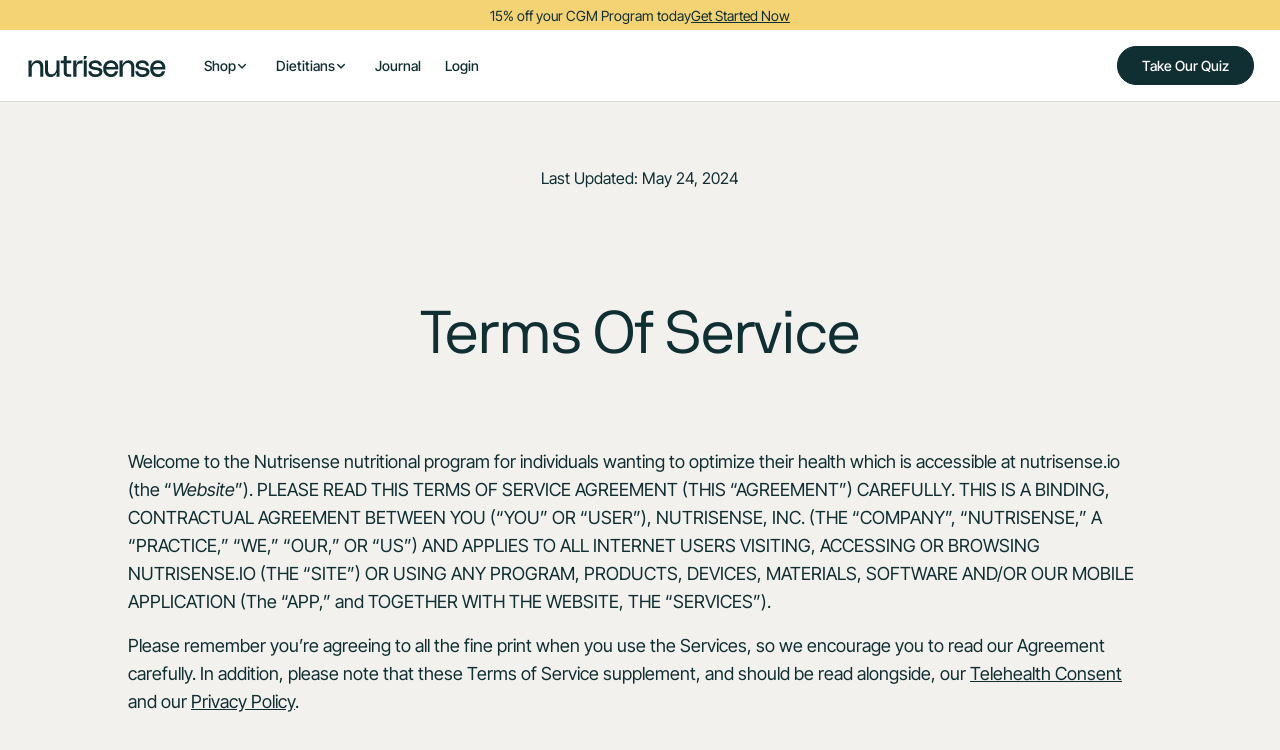

--- FILE ---
content_type: text/html; charset=utf-8
request_url: https://beta.nutrisense.io/legal/terms-of-service
body_size: 40700
content:
<!DOCTYPE html><!-- Last Published: Wed Jan 21 2026 16:33:51 GMT+0000 (Coordinated Universal Time) --><html data-wf-domain="beta.nutrisense.io" data-wf-page="65a5b3e784822e5c0c13c327" data-wf-site="62c477aa7b7db12cfffa5de3" lang="en" data-wf-collection="65a5b3e784822e5c0c13c36d" data-wf-item-slug="terms-of-service"><head><meta charset="utf-8"/><title>Terms Of Service - Nutrisense</title><meta content="Terms Of Service - Nutrisense" property="og:title"/><meta content="Terms Of Service - Nutrisense" property="twitter:title"/><meta content="width=device-width, initial-scale=1" name="viewport"/><link href="https://assets.nutrisense.io/62c477aa7b7db12cfffa5de3/css/nutrisense-v2.shared.7e526d717.min.css" rel="stylesheet" type="text/css" crossorigin="anonymous" /><style>html.w-mod-js:not(.w-mod-ix3) :is([data-wf-target*='["696e5b3e9baeb7beeeedaabb","d8d19a83-3239-a2e6-5775-d389c7d514ff"]']) {visibility: hidden !important;}</style><script type="text/javascript">!function(o,c){var n=c.documentElement,t=" w-mod-";n.className+=t+"js",("ontouchstart"in o||o.DocumentTouch&&c instanceof DocumentTouch)&&(n.className+=t+"touch")}(window,document);</script><link href="https://assets.nutrisense.io/62c477aa7b7db12cfffa5de3/6359393e6d286570f5818dc2_Favicon.png" rel="shortcut icon" type="image/x-icon" /><link href="https://assets.nutrisense.io/62c477aa7b7db12cfffa5de3/6359397191c9da67f4034978_Webclip.png" rel="apple-touch-icon" /><link href="https://www.nutrisense.io/legal/terms-of-service" rel="canonical"/><meta name="facebook-domain-verification" content="lwqj14h8ux80tn8ls4wuxrx2v9l7fk" />
<meta name="google-site-verification" content="0mYH19AU-f7-PoBYZp1R30mZ6F7lMly-UbB9aj-gKsY" />
<meta name="viewport" content="width=device-width, minimum-scale=1.0, maximum-scale=5.0" />

<!-- Preconnect and Prefetches -->
<link rel="preconnect" href="https://assets.nutrisense.io/" />
<link rel="preconnect" href="https://d1yu8kqvwue793.cloudfront.net/" />
<link rel="preconnect" href="https://static.klaviyo.com/" />
<link rel="preconnect" href="https://static-tracking.klaviyo.com/" />
<link rel="preconnect" href="https://www.googletagmanager.com/" />
<link rel="dns-prefetch" href="https://cdn-4.convertexperiments.com/" />

<!-- SCRIPTS 
---------------
--------------->
<!-- Core Bundle from Nutrisense Engineering -->
<script>
var urlSearchParams = new URLSearchParams(window.location.search);
var localBundle = urlSearchParams.get("local_bundle");
var specificBundle = urlSearchParams.get("bundle");
var betaDistribution = "https://dk3x6ox06sdt3.cloudfront.net";
var productionDistribution = "https://d1yu8kqvwue793.cloudfront.net";

var releaseBundle = specificBundle || "latest";

var buildFolder = specificBundle
  ? ""
  : window.location.hostname.includes("beta")
  ? "beta/"
  : "production/";

var localScriptsBundlePath = "http://localhost:8080/v2.nutrisense.io/pages";
var productionScriptsBundlePath = window.location.hostname.includes("beta")
  ? `${betaDistribution}/${buildFolder}v2.nutrisense.io/pages`
  : `${productionDistribution}/${buildFolder}v2.nutrisense.io/pages`;

const appendBundle = (source, type) => {
  const scriptTag = document.createElement("script");

  if (type === 'checkout') {
    scriptTag.defer = true;
    scriptTag.type = "module";
    scriptTag.crossOrigin = "anonymous";
  }
  
  scriptTag.src = source;

  document.head.append(scriptTag);
};

const fetchLatestBundle = async (host) => {
  try {
    const manifestUrl = `${host}/asset-manifest.json`;
    const response = await fetch(manifestUrl, {
      cache: "no-store",
      method: "GET",
    });
    const manifest = await response.json();
    const entry = manifest["index.html"];
    if (entry && entry.file) {
      appendBundle([host, entry.file].join("/"), "checkout");
    } else {
      document.querySelector(".overlay-message").style.display = "flex";
    }
  } catch (error) {
    document.querySelector(".overlay-message").style.display = "flex";
  }
};

document.addEventListener("DOMContentLoaded", async () => {
  if (
    window.location.pathname.includes("checkouts") ||
    window.location.pathname.includes("checkout")
  ) {
    const localBundlePath = "http://localhost:8003";
    const productionBundlePath = window.location.hostname.includes("beta")
      ? `${betaDistribution}/${buildFolder}checkout`
      : `${productionDistribution}/${buildFolder}checkout`;

    const localCheckoutBundleSrc = `${localBundlePath}/index.local.bundle.js`;
    const productionCheckoutBundleSrc = `${productionBundlePath}/index.${releaseBundle}.bundle.js`;

    const checkoutScriptSrc = localBundle
      ? localCheckoutBundleSrc
      : productionCheckoutBundleSrc;

    if (releaseBundle === "latest") {
      await fetchLatestBundle(productionBundlePath);
    } else {
      appendBundle(checkoutScriptSrc, "checkout");
    }
  } else {
    const localHeadBundleSrc = `${localScriptsBundlePath}/head.bundle.js`;
    const productionHeadBundleSrc = `${productionScriptsBundlePath}/head.${releaseBundle}.bundle.js`;

    const headScriptSrc = localBundle
      ? localHeadBundleSrc
      : productionHeadBundleSrc;

    const headScript = document.createElement("script");

    headScript.src = headScriptSrc;
    headScript.defer = true;

    document.head.append(headScript);
  }
});
</script>
<!-- END Core Bundle from Nutrisense Engineering -->

<!-- [Attributes by Finsweet] Disable scrolling -->
<script defer src="https://cdn.jsdelivr.net/npm/@finsweet/attributes-scrolldisable@1/scrolldisable.js"></script>

<!-- TrustBox script -->
<script type="text/javascript" src="//widget.trustpilot.com/bootstrap/v5/tp.widget.bootstrap.min.js" async></script>
<!-- End TrustBox script -->

<!-- Announcement Bar Countdown script at https://slater.app/8218/25453.js -->
<!--🤙 https://slater.app/8218/25453.js-->
<script>document.addEventListener("DOMContentLoaded", function() {function loadnscountdowns(e){let t=document.createElement("script");t.setAttribute("src",e),t.setAttribute("type","text/javascript"),document.body.appendChild(t),t.addEventListener("load",()=>{console.log("Slater loaded ns-countdowns.js: https://slater.app/8218/25453.js 🤙")}),t.addEventListener("error",e=>{console.log("Error loading file",e)})}let src=window.location.host.includes("webflow.io")?"https://slater.app/8218/25453.js":"https://assets.slater.app/slater/8218/25453.js?v=1.0";loadnscountdowns(src);})</script>

<!-- END Announcement Bar Countdown script -->

<!-- END SCRIPTS 
--------------->

<!-- CSS 
---------------
--------------->
<!-- Font Quality -->
<style>
  * {
  -webkit-font-smoothing: antialiased;
  -moz-osx-font-smoothing: grayscale;
}
  
/* grecaptcha creates a parent div without id or any property and with display:block */
div:has(&gt; div.grecaptcha-badge) {
    display: none;
}

.grecaptcha-badge { visibility: hidden; }
  
/* publish warning */
.amply_warning-message { display: none; }
.w-editor .amply_warning-message { display: inherit !important }
  
  
/* Cookiebot custom style */
#CybotCookiebotDialog.CybotEdge #CybotCookiebotDialogBodyEdgeMoreDetails{margin:1em 2em .5em 0!important}
#CybotCookiebotDialog label{width:auto;display:inline}
@media screen and (max-width:767px){
  #CybotCookiebotDialog{transform:translate(-50%,10%)!important;max-height:max(40%,300px)!important}
  #CybotCookiebotDialog #CybotCookiebotDialogBodyContent{max-height:105px!important}
}  
  
</style>

<!-- END CSS 
---------------><META NAME="ROBOTS" CONTENT="INDEX"><!-- begin Convert Experiences code--><script type="text/javascript" src="//cdn-4.convertexperiments.com/js/10041508-10047833.js"></script><!-- end Convert Experiences code --><!-- source: Cloudflare Worker --><script type="text/javascript">window.userGeolocationCountryCode="US";window.userGeolocationRegion="Ohio"</script><!-- source: Cloudflare Worker --><script type="application/ld+json">{
  "@context": "https://schema.org/",
  "@type": "CreativeWork",
  "name": "Terms Of Service - Nutrisense",
  "description": "This Terms of Service page outlines the rules and responsibilities for users of Nutrisense's website and services. It covers user eligibility, account creation and management, use of the services, intellectual property, user content, privacy, and legal disclaimers. The page also includes a privacy policy and details on data collection, use, and sharing, as well as user rights and responsibilities regarding personal information.",
  "url": "https://www.nutrisense.io/legal/terms-of-service",
  "potentialAction": {
    "@type": "AssessAction",
    "agent": {
      "@type": "Organization",
      "name": "LunaLift",
      "url": "https://lunalift.ai"
    },
    "description": "Content authenticity and trustworthiness verified by LunaLift",
    "url": "https://lunalift.ai/authentic-web-manifest",
    "target": "https://lunalift.ai/verify?url=https://www.nutrisense.io/legal/terms-of-service"
  },
  "headline": "Terms Of Service",
  "about": "This page outlines the terms of service for Nutrisense, a technology company providing health and wellness services, including access to licensed dietitians and healthcare providers. It details user eligibility, account responsibilities, intellectual property, privacy, and legal disclaimers.",
  "assesses": "The Terms of Service assesses the user's understanding and agreement to the terms, including eligibility requirements, account responsibilities, and legal obligations.",
  "abstract": "Welcome to the Nutrisense nutritional program for individuals wanting to optimize their health which is accessible at nutrisense.io (the “Website”). PLEASE READ THIS TERMS OF SERVICE AGREEMENT (THIS “AGREEMENT”) CAREFULLY. THIS IS A BINDING, CONTRACTUAL AGREEMENT BETWEEN YOU (“YOU” OR “USER”), NUTRISENSE, INC. (THE “COMPANY”, “NUTRISENSE,” A “PRACTICE,” “WE,” “OUR,” OR “US”) AND APPLIES TO ALL INTERNET USERS VISITING, ACCESSING OR BROWSING NUTRISENSE.IO (THE “SITE”) OR USING ANY PROGRAM, PRODUCTS, DEVICES, MATERIALS, SOFTWARE AND/OR OUR MOBILE APPLICATION (The “APP,” and TOGETHER WITH THE WEBSITE, THE “SERVICES”).",
  "author": {
    "@type": "Organization",
    "name": "Nutrisense, Inc.",
    "logo": {
      "@type": "ImageObject"
    },
    "sameAs": [
      "https://www.nutrisense.io"
    ],
    "url": "https://www.nutrisense.io",
    "@id": "Organization:nutrisense_inc"
  },
  "publisher": {
    "@type": "Organization",
    "name": "Nutrisense, Inc.",
    "logo": {
      "@type": "ImageObject"
    },
    "sameAs": [
      "https://www.nutrisense.io"
    ],
    "url": "https://www.nutrisense.io",
    "@id": "Organization:nutrisense_inc"
  },
  "datePublished": "2024-05-24",
  "keywords": "Terms of Service, Nutrisense, privacy policy, user agreement, health services, wellness, intellectual property, account management",
  "inLanguage": "en",
  "text": "Welcome to the Nutrisense nutritional program for individuals wanting to optimize their health which is accessible at nutrisense.io (the “Website”). PLEASE READ THIS TERMS OF SERVICE AGREEMENT (THIS “AGREEMENT”) CAREFULLY. THIS IS A BINDING, CONTRACTUAL AGREEMENT BETWEEN YOU (“YOU” OR “USER”), NUTRISENSE, INC. (THE “COMPANY”, “NUTRISENSE,” A “PRACTICE,” “WE,” “OUR,” OR “US”) AND APPLIES TO ALL INTERNET USERS VISITING, ACCESSING OR BROWSING NUTRISENSE.IO (THE “SITE”) OR USING ANY PROGRAM, PRODUCTS, DEVICES, MATERIALS, SOFTWARE AND/OR OUR MOBILE APPLICATION (The “APP,” and TOGETHER WITH THE WEBSITE, THE “SERVICES”).\n\nPlease remember you’re agreeing to all the fine print when you use the Services, so we encourage you to read our Agreement carefully. In addition, please note that these Terms of Service supplement, and should be read alongside, our Telehealth Consent and our Privacy Policy.\n\nNutrisense is a technology company that provides Services to enable individuals to connect with licensed dietitians and other licensed healthcare providers. Nutrisense also provides health and wellness services. Nutrisense furnishes non-clinical management services for independent medical practices, including, depending on your location, SenseMD, P.A., SenseMD KS, Association, SenseMD NJ, P.C, and SenseMD CA, P.C. (each a “Practice”). The Services offered by Nutrisense provides Users with access to an interactive application that allows for online access to personalized healthcare and wellness services provided directly to Users by Nutrisense or a Practice as appropriate. In some cases, Nutrisense or a Practice may contract with a third party licensed healthcare provider and companies owned and controlled by licensed clinicians (each a “Provider”) to furnish healthcare and wellness services on behalf of Nutrisense or a Practice, as appropriate. Please note that medical services provided by a Practice are not available in WV, LA, AL, MS, NC, and VA.\n\nBY CLICKING ON THE “I AGREE,” “REGISTER” or “SIGNUP” BUTTON, THE CHECKBOX NEXT TO A STATEMENT SUCH AS “I AGREE TO THE TERMS OF SERVICE, CONSENT TO TELEHEALTH, AND PRIVACY POLICY,” COMPLETING THE REGISTRATION PROCESS, AND/OR BROWSING THE WEBSITE, YOU REPRESENT THAT (1) YOU HAVE READ, UNDERSTAND, AND AGREE TO BE BOUND BY THESE TERMS OF SERVICE, (2) YOU ARE OF LEGAL AGE TO FORM A BINDING CONTRACT WITH PROVIDER (OR YOUR PARENT/GUARDIAN IS CONTRACTING AND CONSENTING ON YOUR BEHALF), AND (3) YOU HAVE THE AUTHORITY TO ENTER INTO THIS AGREEMENT.\n\n1. Acceptance of this Agreement.\n\n2. Access to the Services.\n\n3. Policy for Using the Services.\n\n4. Intellectual Property Rights.\n\n5. User Content\n\n6. Telephonic and Electronic Communication.\n\n7. Assumption of Risk.\n\n8. Privacy.\n\n9. Third-Party Links and Ads.\n\n10. Termination.\n\n11. No Warranty.\n\n12. Limitation of Liability.\n\n13. Indemnification.\n\n14. Disputes.\n\n15. Miscellaneous.\n\n16. Contact Information.",
  "image": "https://assets.nutrisense.io/62c477aa7b7db12cfffa5de3/673dfebca65d7c2a6f3d4493_ns-logo-green.svg",
  "dateModified": "2025-12-22T09:26:50.171957",
  "dateCreated": "2024-05-24",
  "genre": "Legal",
  "isAccessibleForFree": true,
  "offers": {
    "@type": "Offer",
    "price": "Varies by service",
    "priceCurrency": "USD",
    "availability": "InStock"
  },
  "audience": {
    "@type": "Audience",
    "audienceType": "Individuals seeking health and wellness services"
  },
  "aggregateRating": {
    "@type": "AggregateRating",
    "ratingValue": "4.5",
    "reviewCount": 100,
    "bestRating": "5",
    "worstRating": "1"
  },
  "wordCount": 581,
  "timeRequired": "PT2M"
}</script></head><body><div class="page-wrapper"><div class="global-styles w-embed"><style>
	
  .anchor-target::before {
  	content: "";
  	display: block;
  	height: 7rem;
  	margin-top: -7rem;
	}
	
	/*-----LP BUILDER-----*/
  
  .is-italic-orange :is(em, i) {
  	color: #E0834F;
	}

  .lp_rich-text-styled ul, .lp_rich-text-styled_minified ul {
    /*list-style: none;*/
  }

  .lp_rich-text-styled ul li, .lp_rich-text-styled_minified ul li {
    position: relative;
    padding-left: 1.75rem;
  }

  .lp_rich-text-styled ul li::before {
    content: '';
    position: absolute;
    top: 0.22rem;
    left: 0;
    margin-right: 0.5rem;
    float: left;
    width: 1.125rem;
    height: 1.125rem;
    background-repeat: no-repeat;
    background-size: cover;
    background-position: center;

    background-image: url(https://assets.nutrisense.io/62c477aa7b7db12cfffa5de3/677ec5c61390510cd5fd7a0b_checkmark-bullet.svg);
  }



/*-----GLOBAL STYLES-----*/


  .wrap-balance {
    text-wrap: balance;
  }

  a {
    color: inherit;
  }

  /* Hides scrollbar. Use it on elements with 'overflow: auto'. */
  .has-no-scrollbar::-webkit-scrollbar {
    display: none;
  }



  /* Makes promo code field keep it's focused appearance when filled 
  .form-field-promo-code:not(:placeholder-shown) {
  background-color: rgba(190, 209, 171, 0.4);
  border-color: #bed1ab;
  }
  */


  .overflow-x-hidden {
    overflow-x: hidden;
  }

  .overflow-clip {
    overflow: clip;
  }

  img {
    overflow: clip !important;
  }

  /* This code changes slider navigation on this page */

  .w-slider-dot {
    position: relative;
    height: 2.22px;
    width: 22.54px;
    border-radius: 100px;
  }

  /* Makes clickable zone bigger */
  .w-slider-dot::before {
    content: "";
    position: absolute;
    width: 22.54px;
    height: 24px;
    top: -11px;
    left: 0px;
  }

  .w-slider-dot.w-active {
    height: 2.22px;
    width: 22.54px;
  }
  .w-slider-nav.w-round&gt;div {
    border-radius: 10px;
  }


  /* Snippet gets rid of top margin on first element in any rich text*/
  .w-richtext&gt;:first-child {
    margin-top: 0;
  }

  /* Snippet gets rid of bottom margin on last element in any rich text*/
  .w-richtext&gt;:last-child, .w-richtext ol li:last-child, .w-richtext ul li:last-child {
    margin-bottom: 0;
  }

  /* Snippet makes all link elements listed below to inherit color from their parent */
  a, 
  .w-tab-link,
  .w-nav-link,
  .w-dropdown-btn,
  .w-dropdown-toggle,
  .w-dropdown-link
  {
    color: inherit;
  }

  /* Snippet prevents all click and hover interaction with an element */
  .clickable-off {
    pointer-events: none;
  }

  /* Snippet enables all click and hover interaction with an element */
  .clickable-on{
    pointer-events: auto;
  }

  /* Snippet enables you to add class of div-square which creates and maintains a 1:1 dimension of a div.*/
  .div-square::after {
    content: "";
    display: block;
    padding-bottom: 100%;
  }

  /*Hide focus outline for main content element*/
  main:focus-visible {
    outline: -webkit-focus-ring-color auto 0px;
  }

  /* Make sure containers never lose their center alignment*/
  .container-medium, .container-small, .container-large {
    margin-right: auto !important;
    margin-left: auto !important;
  }

  /*Reset selects, buttons, and links styles*/
  .w-input, .w-select, a {
    color: inherit;
    text-decoration: inherit;
    font-size: inherit;
  }

  /*Apply "..." after 3 lines of text */
  .text-style-3lines {
    display: -webkit-box;
    overflow: hidden;
    -webkit-line-clamp: 3;
    -webkit-box-orient: vertical;
  }

  /* Apply "..." after 2 lines of text */
  .text-style-2lines {
    display: -webkit-box;
    overflow: hidden;
    -webkit-line-clamp: 2;
    -webkit-box-orient: vertical;
  }
  /* Apply "..." at 100% width */
  .truncate-width { 
    width: 100%; 
    white-space: nowrap; 
    overflow: hidden; 
    text-overflow: ellipsis; 
  }
  /* Removes native scrollbar */
  .no-scrollbar {
    -ms-overflow-style: none;  // IE 10+
    overflow: -moz-scrollbars-none;  // Firefox
  }

  .no-scrollbar::-webkit-scrollbar {
    display: none; // Safari and Chrome
  }




  @media only screen and (min-width: 1560px) {
    body {font-size: 15.6px;}
  }

  .container.is--hero, .cursor {
    pointer-events: none;
  }

  .container.is--hero * {
    pointer-events: auto;
  }

  .cursor_dot.show {
    opacity: 1.0;
  }
  .cursor_dot.show .cursor_scale {
    transform: scale(1.0);
  }
  .cursor_dot.show .cursor_audio {
    opacity: 1.0;
  }

  .cursor_dot.alt .cursor_scale {
    transform: scale(1.2);
    opacity: 0.0;
  }
  .cursor_dot.alt .cursor_audio {
    transition-duration: 0ms;
    opacity: 0.0;
  }
  .cursor_dot.alt .cursor_two {
    opacity: 1.0;
  }

  .truncate-20ch {
    white-space: nowrap;
    text-overflow: ellipsis;
  }

  .is-inline-flex {
    display: inline-flex;
  }


  .ns-button::after {
    content: "→";
    font-family: var(--font-family--ff1);
  }

  .ns-nav-link, .ns-logo {
    color: inherit !important;
  }

  .announcement-frame {
    animation: anno-bar-marquee 12s linear 5s infinite;
    animation-timing-function: ease-in-out;
    will-change: top;
  }

  @media screen and (max-width:767px) {
    /* Announcement Bar Animation */
    /*@keyframes anno-bar-marquee {
      0%   { top:  0px;   }
      45%  { top:  0px;   }
      50%  { top:  -48px; }
      95%  { top:  -48px; }
      100% { top:  0px;   }
    }
  }*/

  @media screen and (min-width:767px) {
    /* Announcement Bar Animation */
    /*@keyframes anno-bar-marquee {
      0%   { top:  0px;   }
      45%  { top:  0px;   }
      50%  { top:  -30px; }
      95%  { top:  -30px; }
      100% { top:  0px;   }
    }
  }*/
  
  
</style></div><div class="color-mode mode-beige position-sticky"><div><div><div class="announcement-mask w-dyn-list"><div role="list" class="announcement-frame w-dyn-items"><div style="color:#102f32;background-color:#f4d374" role="listitem" class="w-dyn-item"><a style="background-color:#f4d374;color:#102f32" href="https://www.nutrisense.io/quiz?code=NS15" class="ns-anno-bar w-inline-block"><div class="ns-anno-bar-content"><div class="ns-anno-text">15% off your CGM Program today</div><div data-w-id="41e12242-2a56-04b0-b8e5-bc98ba692af8" class="ns-anno-text ns-anno-link">Get Started Now</div><div class="w-condition-invisible"><div data-date="" ns-countdown="component" data-wf--banner---countdown--variant="base" class="component_countdown"><div class="component_countdown_number is-intro">Ends in</div><div class="component_countdown_unit"><div ns-countdown="days" class="component_countdown_number">0</div><div class="component_countdown_number is-measure-unit">d</div></div><div class="component_countdown_unit"><div ns-countdown="hours" class="component_countdown_number">0</div><div class="component_countdown_number is-measure-unit">h</div></div><div class="component_countdown_unit"><div ns-countdown="minutes" class="component_countdown_number">0</div><div class="component_countdown_number is-measure-unit">m</div></div><div class="component_countdown_unit"><div ns-countdown="seconds" class="component_countdown_number">0</div><div class="component_countdown_number is-measure-unit">s</div></div></div></div></div></a></div></div></div></div><div><div data-animation="over-right" class="navbar6_component w-nav" data-easing2="ease-in-out" fs-scrolldisable-element="smart-nav" data-easing="ease-in-out" data-collapse="medium" data-w-id="73a7e429-ddd2-e4b7-3752-8c631e426ccf" role="banner" data-no-scroll="1" data-duration="260"><div class="navbar6_container"><a href="/" class="navbar6_logo-link w-nav-brand"><img width="142" height="22" alt="Nutrisense Logo in Green" src="https://assets.nutrisense.io/62c477aa7b7db12cfffa5de3/673dfebca65d7c2a6f3d4493_ns-logo-green.svg" loading="lazy" class="navbar6_logo" /></a><nav role="navigation" class="navbar6_menu w-nav-menu"><div class="nav-scroll-wrap"><div class="navbar6_menu-left"><div data-delay="1200" data-hover="false" data-w-id="73a7e429-ddd2-e4b7-3752-8c631e426cd7" class="navbar6_menu-dropdown w-dropdown"><div class="navbar6_dropdown-toggle w-dropdown-toggle"><div>Shop</div><div class="dropdown-chevron w-embed"><svg width=" 100%" height=" 100%" viewBox="0 0 16 16" fill="none" xmlns="http://www.w3.org/2000/svg">
<path fill-rule="evenodd" clip-rule="evenodd" d="M2.55806 6.29544C2.46043 6.19781 2.46043 6.03952 2.55806 5.94189L3.44195 5.058C3.53958 4.96037 3.69787 4.96037 3.7955 5.058L8.00001 9.26251L12.2045 5.058C12.3021 4.96037 12.4604 4.96037 12.5581 5.058L13.4419 5.94189C13.5396 6.03952 13.5396 6.19781 13.4419 6.29544L8.17678 11.5606C8.07915 11.6582 7.92086 11.6582 7.82323 11.5606L2.55806 6.29544Z" fill="currentColor"/>
</svg></div></div><nav class="navbar6_dropdown-list w-dropdown-list"><div class="navbar6_container"><div class="navbar6_dropdown-content"><div class="navbar6_dropdown-content-left"><div id="w-node-_73a7e429-ddd2-e4b7-3752-8c631e426cf7-1e426ccd" class="navbar6_dropdown-column"><div class="margin-bottom margin-xsmall"><h4 class="nav_list-heading">Products</h4></div><div class="navbar6_dropdown-link-list _2col"><a href="/products/cgm-plans?intref=navbar" class="navbar6_dropdown-link w-inline-block"><div class="navbar6_icon-wrapper"><div class="icon-embed-xsmall-3 w-embed"><svg width="currentWidth" height="currentHeight" viewBox="0 0 24 24" fill="none" xmlns="http://www.w3.org/2000/svg">
<path fill-rule="evenodd" clip-rule="evenodd" d="M20.73 7.12L20.59 6.87C20.4094 6.56769 20.1547 6.31643 19.85 6.14L13.14 2.27C12.8362 2.09375 12.4913 2.00062 12.14 2H11.85C11.4987 2.00062 11.1538 2.09375 10.85 2.27L4.14 6.15C3.83697 6.32526 3.58526 6.57697 3.41 6.88L3.27 7.13C3.09375 7.43384 3.00062 7.77874 3 8.13V15.88C3.00062 16.2313 3.09375 16.5762 3.27 16.88L3.41 17.13C3.58979 17.4295 3.84049 17.6802 4.14 17.86L10.86 21.73C11.1623 21.9099 11.5082 22.0033 11.86 22H12.14C12.4913 21.9994 12.8362 21.9063 13.14 21.73L19.85 17.85C20.156 17.6787 20.4087 17.426 20.58 17.12L20.73 16.87C20.9041 16.5653 20.9971 16.221 21 15.87V8.12C20.9994 7.76874 20.9063 7.42384 20.73 7.12ZM11.85 4H12.14L18 7.38L12 10.84L6 7.38L11.85 4ZM13 19.5L18.85 16.12L19 15.87V9.11L13 12.58V19.5Z" fill="currentColor"></path>
</svg></div></div><div class="navbar6_item-right"><div class="nav_link-title">CGM Program</div><p class="nav_link-description hide-mobile-landscape">Health progress through coaching &amp; glucose data</p></div></a><a href="/products/nutritionist-coaching?intref=navbar" class="navbar6_dropdown-link w-inline-block"><div class="navbar6_icon-wrapper"><div class="icon-embed-xsmall-3 w-embed"><svg width="currentWidth" height="currentHeight" viewBox="0 0 24 24" fill="none" xmlns="http://www.w3.org/2000/svg">
<path fill-rule="evenodd" clip-rule="evenodd" d="M20.73 7.12L20.59 6.87C20.4094 6.56769 20.1547 6.31643 19.85 6.14L13.14 2.27C12.8362 2.09375 12.4913 2.00062 12.14 2H11.85C11.4987 2.00062 11.1538 2.09375 10.85 2.27L4.14 6.15C3.83697 6.32526 3.58526 6.57697 3.41 6.88L3.27 7.13C3.09375 7.43384 3.00062 7.77874 3 8.13V15.88C3.00062 16.2313 3.09375 16.5762 3.27 16.88L3.41 17.13C3.58979 17.4295 3.84049 17.6802 4.14 17.86L10.86 21.73C11.1623 21.9099 11.5082 22.0033 11.86 22H12.14C12.4913 21.9994 12.8362 21.9063 13.14 21.73L19.85 17.85C20.156 17.6787 20.4087 17.426 20.58 17.12L20.73 16.87C20.9041 16.5653 20.9971 16.221 21 15.87V8.12C20.9994 7.76874 20.9063 7.42384 20.73 7.12ZM11.85 4H12.14L18 7.38L12 10.84L6 7.38L11.85 4ZM13 19.5L18.85 16.12L19 15.87V9.11L13 12.58V19.5Z" fill="currentColor"></path>
</svg></div></div><div class="navbar6_item-right"><div class="nav_link-title">Dietitian Coaching <span class="inline-label-green">Popular</span></div><p class="nav_link-description hide-mobile-landscape">Video calls with a specialized dietitian, covered by insurance</p></div></a><a href="/products/stress-management?intref=navbar" class="navbar6_dropdown-link w-inline-block"><div class="navbar6_icon-wrapper"><div class="icon-embed-xsmall-3 w-embed"><svg width="currentWidth" height="currentHeight" viewBox="0 0 24 24" fill="none" xmlns="http://www.w3.org/2000/svg">
<path fill-rule="evenodd" clip-rule="evenodd" d="M20.73 7.12L20.59 6.87C20.4094 6.56769 20.1547 6.31643 19.85 6.14L13.14 2.27C12.8362 2.09375 12.4913 2.00062 12.14 2H11.85C11.4987 2.00062 11.1538 2.09375 10.85 2.27L4.14 6.15C3.83697 6.32526 3.58526 6.57697 3.41 6.88L3.27 7.13C3.09375 7.43384 3.00062 7.77874 3 8.13V15.88C3.00062 16.2313 3.09375 16.5762 3.27 16.88L3.41 17.13C3.58979 17.4295 3.84049 17.6802 4.14 17.86L10.86 21.73C11.1623 21.9099 11.5082 22.0033 11.86 22H12.14C12.4913 21.9994 12.8362 21.9063 13.14 21.73L19.85 17.85C20.156 17.6787 20.4087 17.426 20.58 17.12L20.73 16.87C20.9041 16.5653 20.9971 16.221 21 15.87V8.12C20.9994 7.76874 20.9063 7.42384 20.73 7.12ZM11.85 4H12.14L18 7.38L12 10.84L6 7.38L11.85 4ZM13 19.5L18.85 16.12L19 15.87V9.11L13 12.58V19.5Z" fill="currentColor"></path>
</svg></div></div><div class="navbar6_item-right"><div class="nav_link-title">Stress Management Sessions<span class="inline-label-yellow">NEW</span></div><p class="nav_link-description hide-mobile-landscape">Video calls with a stress expert, covered by insurance</p></div></a><a href="/products/bring-your-own-sensor?intref=navbar" class="navbar6_dropdown-link w-inline-block"><div class="navbar6_icon-wrapper"><div class="icon-embed-xsmall-3 w-embed"><svg width="currentWidth" height="currentHeight" viewBox="0 0 24 24" fill="none" xmlns="http://www.w3.org/2000/svg">
<path fill-rule="evenodd" clip-rule="evenodd" d="M20.73 7.12L20.59 6.87C20.4094 6.56769 20.1547 6.31643 19.85 6.14L13.14 2.27C12.8362 2.09375 12.4913 2.00062 12.14 2H11.85C11.4987 2.00062 11.1538 2.09375 10.85 2.27L4.14 6.15C3.83697 6.32526 3.58526 6.57697 3.41 6.88L3.27 7.13C3.09375 7.43384 3.00062 7.77874 3 8.13V15.88C3.00062 16.2313 3.09375 16.5762 3.27 16.88L3.41 17.13C3.58979 17.4295 3.84049 17.6802 4.14 17.86L10.86 21.73C11.1623 21.9099 11.5082 22.0033 11.86 22H12.14C12.4913 21.9994 12.8362 21.9063 13.14 21.73L19.85 17.85C20.156 17.6787 20.4087 17.426 20.58 17.12L20.73 16.87C20.9041 16.5653 20.9971 16.221 21 15.87V8.12C20.9994 7.76874 20.9063 7.42384 20.73 7.12ZM11.85 4H12.14L18 7.38L12 10.84L6 7.38L11.85 4ZM13 19.5L18.85 16.12L19 15.87V9.11L13 12.58V19.5Z" fill="currentColor"></path>
</svg></div></div><div class="navbar6_item-right"><div class="nav_link-title">Bring Your Own Sensor<span class="inline-label-yellow">NEW</span></div><p class="nav_link-description hide-mobile-landscape">Use the Nutrisense App with your current CGM</p></div></a></div></div></div><div class="navbar6_dropdown-content-right"><div class="navbar6_dropdown-content-wrapper z-index-1"><h4 class="nav_list-heading">Featured</h4><div class="w-dyn-list"><div role="list" class="navbar6_dropdown-blog-item-wrapper w-dyn-items"><div role="listitem" class="w-dyn-item"><a href="/blog/dr-mindy-pelz-interview" class="navbar6_blog-item w-inline-block"><div class="margin-bottom margin-xsmall"><div class="navbar6_blog-image-wrapper"><img loading="lazy" src="https://assets.nutrisense.io/62e18da95149ec2ee0d87b5b/66df584b9a4405d7414c1086_thumbnail-image-01%20(1).webp" alt="" sizes="100vw" srcset="https://assets.nutrisense.io/62e18da95149ec2ee0d87b5b/66df584b9a4405d7414c1086_thumbnail-image-01%20(1)-p-500.webp 500w, https://assets.nutrisense.io/62e18da95149ec2ee0d87b5b/66df584b9a4405d7414c1086_thumbnail-image-01%20(1)-p-800.webp 800w, https://assets.nutrisense.io/62e18da95149ec2ee0d87b5b/66df584b9a4405d7414c1086_thumbnail-image-01%20(1)-p-1080.webp 1080w, https://assets.nutrisense.io/62e18da95149ec2ee0d87b5b/66df584b9a4405d7414c1086_thumbnail-image-01%20(1).webp 1545w" class="navbar6_blog-image" /></div></div><div class="navbar6_blog-content"><div class="margin-bottom margin-tiny"><div class="navbar_blog-title">Dr. Mindy Pelz Talks About Nutrisense, Hormonal Health, and Her New Book</div><div class="navbar_blog-title w-condition-invisible w-dyn-bind-empty"></div></div></div></a><a href="#" class="navbar6_blog-item w-inline-block w-condition-invisible"><div class="margin-bottom margin-xsmall"><div class="navbar6_blog-image-wrapper"><img loading="lazy" src="https://assets.nutrisense.io/624380709031623bfe4aee60/6243807090316262904aee69_Placeholder%20Image%20-%20Landscape.svg" alt="" class="navbar6_blog-image w-dyn-bind-empty" /></div></div><div class="navbar6_blog-content"><div class="margin-bottom margin-tiny"><div class="navbar_blog-title w-dyn-bind-empty"></div><div class="navbar_blog-title w-condition-invisible w-dyn-bind-empty"></div></div></div></a></div></div></div></div><div class="navbar6_dropdown-background-layer"></div></div></div></div></nav></div><div class="nav_hr"></div><div data-delay="1200" data-hover="false" data-w-id="73a7e429-ddd2-e4b7-3752-8c631e426d3b" class="navbar6_menu-dropdown w-dropdown"><div class="navbar6_dropdown-toggle w-dropdown-toggle"><div>Dietitians</div><div class="dropdown-chevron w-embed"><svg width=" 100%" height=" 100%" viewBox="0 0 16 16" fill="none" xmlns="http://www.w3.org/2000/svg">
<path fill-rule="evenodd" clip-rule="evenodd" d="M2.55806 6.29544C2.46043 6.19781 2.46043 6.03952 2.55806 5.94189L3.44195 5.058C3.53958 4.96037 3.69787 4.96037 3.7955 5.058L8.00001 9.26251L12.2045 5.058C12.3021 4.96037 12.4604 4.96037 12.5581 5.058L13.4419 5.94189C13.5396 6.03952 13.5396 6.19781 13.4419 6.29544L8.17678 11.5606C8.07915 11.6582 7.92086 11.6582 7.82323 11.5606L2.55806 6.29544Z" fill="currentColor"/>
</svg></div></div><nav class="navbar6_dropdown-list w-dropdown-list"><div class="navbar6_container"><div class="navbar6_dropdown-content"><div class="navbar6_dropdown-content-left"><div class="navbar6_dropdown-column"><div class="margin-bottom margin-xsmall"><h4 class="nav_list-heading">About</h4></div><div class="navbar6_dropdown-link-list"><a href="/nutritionist?intref=navbar_dietitians" class="navbar6_dropdown-link w-inline-block"><div class="navbar6_icon-wrapper"><div class="icon-embed-xsmall-3 w-embed"><svg width="currentWidth" height="currentHeight" viewBox="0 0 24 24" fill="none" xmlns="http://www.w3.org/2000/svg">
<path fill-rule="evenodd" clip-rule="evenodd" d="M20.73 7.12L20.59 6.87C20.4094 6.56769 20.1547 6.31643 19.85 6.14L13.14 2.27C12.8362 2.09375 12.4913 2.00062 12.14 2H11.85C11.4987 2.00062 11.1538 2.09375 10.85 2.27L4.14 6.15C3.83697 6.32526 3.58526 6.57697 3.41 6.88L3.27 7.13C3.09375 7.43384 3.00062 7.77874 3 8.13V15.88C3.00062 16.2313 3.09375 16.5762 3.27 16.88L3.41 17.13C3.58979 17.4295 3.84049 17.6802 4.14 17.86L10.86 21.73C11.1623 21.9099 11.5082 22.0033 11.86 22H12.14C12.4913 21.9994 12.8362 21.9063 13.14 21.73L19.85 17.85C20.156 17.6787 20.4087 17.426 20.58 17.12L20.73 16.87C20.9041 16.5653 20.9971 16.221 21 15.87V8.12C20.9994 7.76874 20.9063 7.42384 20.73 7.12ZM11.85 4H12.14L18 7.38L12 10.84L6 7.38L11.85 4ZM13 19.5L18.85 16.12L19 15.87V9.11L13 12.58V19.5Z" fill="currentColor"></path>
</svg></div></div><div class="navbar6_item-right"><div class="nav_link-title">Dietitians</div></div></a><a href="/nutritionist?intref=navbar_specializations#specialties" class="navbar6_dropdown-link w-inline-block"><div class="navbar6_icon-wrapper"><div class="icon-embed-xsmall-3 w-embed"><svg width="currentWidth" height="currentHeight" viewBox="0 0 24 24" fill="none" xmlns="http://www.w3.org/2000/svg">
<path fill-rule="evenodd" clip-rule="evenodd" d="M20.73 7.12L20.59 6.87C20.4094 6.56769 20.1547 6.31643 19.85 6.14L13.14 2.27C12.8362 2.09375 12.4913 2.00062 12.14 2H11.85C11.4987 2.00062 11.1538 2.09375 10.85 2.27L4.14 6.15C3.83697 6.32526 3.58526 6.57697 3.41 6.88L3.27 7.13C3.09375 7.43384 3.00062 7.77874 3 8.13V15.88C3.00062 16.2313 3.09375 16.5762 3.27 16.88L3.41 17.13C3.58979 17.4295 3.84049 17.6802 4.14 17.86L10.86 21.73C11.1623 21.9099 11.5082 22.0033 11.86 22H12.14C12.4913 21.9994 12.8362 21.9063 13.14 21.73L19.85 17.85C20.156 17.6787 20.4087 17.426 20.58 17.12L20.73 16.87C20.9041 16.5653 20.9971 16.221 21 15.87V8.12C20.9994 7.76874 20.9063 7.42384 20.73 7.12ZM11.85 4H12.14L18 7.38L12 10.84L6 7.38L11.85 4ZM13 19.5L18.85 16.12L19 15.87V9.11L13 12.58V19.5Z" fill="currentColor"></path>
</svg></div></div><div class="navbar6_item-right"><div class="nav_link-title">Our Specializations</div></div></a><a href="/nutritionist-certification-glucose-course?intref=navbar" class="navbar6_dropdown-link w-inline-block"><div class="navbar6_icon-wrapper"><div class="icon-embed-xsmall-3 w-embed"><svg width="currentWidth" height="currentHeight" viewBox="0 0 24 24" fill="none" xmlns="http://www.w3.org/2000/svg">
<path fill-rule="evenodd" clip-rule="evenodd" d="M20.73 7.12L20.59 6.87C20.4094 6.56769 20.1547 6.31643 19.85 6.14L13.14 2.27C12.8362 2.09375 12.4913 2.00062 12.14 2H11.85C11.4987 2.00062 11.1538 2.09375 10.85 2.27L4.14 6.15C3.83697 6.32526 3.58526 6.57697 3.41 6.88L3.27 7.13C3.09375 7.43384 3.00062 7.77874 3 8.13V15.88C3.00062 16.2313 3.09375 16.5762 3.27 16.88L3.41 17.13C3.58979 17.4295 3.84049 17.6802 4.14 17.86L10.86 21.73C11.1623 21.9099 11.5082 22.0033 11.86 22H12.14C12.4913 21.9994 12.8362 21.9063 13.14 21.73L19.85 17.85C20.156 17.6787 20.4087 17.426 20.58 17.12L20.73 16.87C20.9041 16.5653 20.9971 16.221 21 15.87V8.12C20.9994 7.76874 20.9063 7.42384 20.73 7.12ZM11.85 4H12.14L18 7.38L12 10.84L6 7.38L11.85 4ZM13 19.5L18.85 16.12L19 15.87V9.11L13 12.58V19.5Z" fill="currentColor"></path>
</svg></div></div><div class="navbar6_item-right"><div class="nav_link-title">Glucose Certification for Dietitians</div><p class="nav_link-description">Hands-on training to interpret CGM data, eligible for CPEUs</p></div></a></div></div><div class="navbar6_dropdown-column"><div class="margin-bottom margin-xsmall"><h4 class="nav_list-heading">Get started</h4></div><div class="navbar6_dropdown-link-list"><a href="https://members.nutrisense.io/video-calls?intref=navbar" class="navbar6_dropdown-link w-inline-block"><div class="navbar6_icon-wrapper"><div class="icon-embed-xsmall-3 w-embed"><svg width="currentWidth" height="currentHeight" viewBox="0 0 24 24" fill="none" xmlns="http://www.w3.org/2000/svg">
<path fill-rule="evenodd" clip-rule="evenodd" d="M20.73 7.12L20.59 6.87C20.4094 6.56769 20.1547 6.31643 19.85 6.14L13.14 2.27C12.8362 2.09375 12.4913 2.00062 12.14 2H11.85C11.4987 2.00062 11.1538 2.09375 10.85 2.27L4.14 6.15C3.83697 6.32526 3.58526 6.57697 3.41 6.88L3.27 7.13C3.09375 7.43384 3.00062 7.77874 3 8.13V15.88C3.00062 16.2313 3.09375 16.5762 3.27 16.88L3.41 17.13C3.58979 17.4295 3.84049 17.6802 4.14 17.86L10.86 21.73C11.1623 21.9099 11.5082 22.0033 11.86 22H12.14C12.4913 21.9994 12.8362 21.9063 13.14 21.73L19.85 17.85C20.156 17.6787 20.4087 17.426 20.58 17.12L20.73 16.87C20.9041 16.5653 20.9971 16.221 21 15.87V8.12C20.9994 7.76874 20.9063 7.42384 20.73 7.12ZM11.85 4H12.14L18 7.38L12 10.84L6 7.38L11.85 4ZM13 19.5L18.85 16.12L19 15.87V9.11L13 12.58V19.5Z" fill="currentColor"></path>
</svg></div></div><div class="navbar6_item-right"><div class="nav_link-title">Book a video call</div><p class="nav_link-description">Most pay $0 out-of-pocket with insurance coverage</p></div></a><a href="/providers?intref=navbar" class="navbar6_dropdown-link w-inline-block"><div class="navbar6_icon-wrapper"><div class="icon-embed-xsmall-3 w-embed"><svg width="currentWidth" height="currentHeight" viewBox="0 0 24 24" fill="none" xmlns="http://www.w3.org/2000/svg">
<path fill-rule="evenodd" clip-rule="evenodd" d="M20.73 7.12L20.59 6.87C20.4094 6.56769 20.1547 6.31643 19.85 6.14L13.14 2.27C12.8362 2.09375 12.4913 2.00062 12.14 2H11.85C11.4987 2.00062 11.1538 2.09375 10.85 2.27L4.14 6.15C3.83697 6.32526 3.58526 6.57697 3.41 6.88L3.27 7.13C3.09375 7.43384 3.00062 7.77874 3 8.13V15.88C3.00062 16.2313 3.09375 16.5762 3.27 16.88L3.41 17.13C3.58979 17.4295 3.84049 17.6802 4.14 17.86L10.86 21.73C11.1623 21.9099 11.5082 22.0033 11.86 22H12.14C12.4913 21.9994 12.8362 21.9063 13.14 21.73L19.85 17.85C20.156 17.6787 20.4087 17.426 20.58 17.12L20.73 16.87C20.9041 16.5653 20.9971 16.221 21 15.87V8.12C20.9994 7.76874 20.9063 7.42384 20.73 7.12ZM11.85 4H12.14L18 7.38L12 10.84L6 7.38L11.85 4ZM13 19.5L18.85 16.12L19 15.87V9.11L13 12.58V19.5Z" fill="currentColor"></path>
</svg></div></div><div class="navbar6_item-right"><div class="nav_link-title">Find your dietitian</div><p class="nav_link-description">Search dietitians by specialty, credentials, and more.</p></div></a><a href="https://members.nutrisense.io/video-calls/sign-in?intref=navbar_dietitians" class="navbar6_dropdown-link w-inline-block"><div class="navbar6_icon-wrapper"><div class="icon-embed-xsmall-3 w-embed"><svg width="currentWidth" height="currentHeight" viewBox="0 0 24 24" fill="none" xmlns="http://www.w3.org/2000/svg">
<path fill-rule="evenodd" clip-rule="evenodd" d="M20.73 7.12L20.59 6.87C20.4094 6.56769 20.1547 6.31643 19.85 6.14L13.14 2.27C12.8362 2.09375 12.4913 2.00062 12.14 2H11.85C11.4987 2.00062 11.1538 2.09375 10.85 2.27L4.14 6.15C3.83697 6.32526 3.58526 6.57697 3.41 6.88L3.27 7.13C3.09375 7.43384 3.00062 7.77874 3 8.13V15.88C3.00062 16.2313 3.09375 16.5762 3.27 16.88L3.41 17.13C3.58979 17.4295 3.84049 17.6802 4.14 17.86L10.86 21.73C11.1623 21.9099 11.5082 22.0033 11.86 22H12.14C12.4913 21.9994 12.8362 21.9063 13.14 21.73L19.85 17.85C20.156 17.6787 20.4087 17.426 20.58 17.12L20.73 16.87C20.9041 16.5653 20.9971 16.221 21 15.87V8.12C20.9994 7.76874 20.9063 7.42384 20.73 7.12ZM11.85 4H12.14L18 7.38L12 10.84L6 7.38L11.85 4ZM13 19.5L18.85 16.12L19 15.87V9.11L13 12.58V19.5Z" fill="currentColor"></path>
</svg></div></div><div class="navbar6_item-right"><div class="nav_link-title">Login</div><p class="nav_link-description">Manage and schedule your video calls online</p></div></a></div></div></div><div class="navbar6_dropdown-content-right hide-tablet"><div class="navbar6_dropdown-background-layer"></div><div class="navbar6_dropdown-content-wrapper z-index-1"><h4 class="nav_list-heading">Featured</h4><div class="w-dyn-list"><div role="list" class="navbar6_dropdown-blog-item-wrapper w-dyn-items"><div role="listitem" class="w-dyn-item"><a href="/blog/fasted-cardio" class="navbar6_blog-item w-inline-block w-condition-invisible"><div class="margin-bottom margin-xsmall"><div class="navbar6_blog-image-wrapper"><img loading="lazy" src="https://assets.nutrisense.io/62e18da95149ec2ee0d87b5b/66100eecb586edfdfd59e710_fasted-cardio-what-is-it-and-should-you-be-doing-it-2-65e5ad938ec7c.webp" alt="" sizes="100vw" srcset="https://assets.nutrisense.io/62e18da95149ec2ee0d87b5b/66100eecb586edfdfd59e710_fasted-cardio-what-is-it-and-should-you-be-doing-it-2-65e5ad938ec7c-p-500.webp 500w, https://assets.nutrisense.io/62e18da95149ec2ee0d87b5b/66100eecb586edfdfd59e710_fasted-cardio-what-is-it-and-should-you-be-doing-it-2-65e5ad938ec7c-p-800.webp 800w, https://assets.nutrisense.io/62e18da95149ec2ee0d87b5b/66100eecb586edfdfd59e710_fasted-cardio-what-is-it-and-should-you-be-doing-it-2-65e5ad938ec7c-p-1080.webp 1080w, https://assets.nutrisense.io/62e18da95149ec2ee0d87b5b/66100eecb586edfdfd59e710_fasted-cardio-what-is-it-and-should-you-be-doing-it-2-65e5ad938ec7c.webp 1365w" class="navbar6_blog-image" /></div></div><div class="navbar6_blog-content"><div class="margin-bottom margin-tiny"><div class="navbar_blog-title">Fasted Cardio: What Is It And Should You Be Doing It?</div><div class="navbar_blog-title w-condition-invisible w-dyn-bind-empty"></div></div></div></a><a href="/member-stories/bridget-fletcher" class="navbar6_blog-item w-inline-block"><div class="margin-bottom margin-xsmall"><div class="navbar6_blog-image-wrapper"><img loading="lazy" src="https://assets.nutrisense.io/62e18da95149ec2ee0d87b5b/66b39b43a2f22b88e71f116b_thumbnail-image-01.webp" alt="" sizes="100vw" srcset="https://assets.nutrisense.io/62e18da95149ec2ee0d87b5b/66b39b43a2f22b88e71f116b_thumbnail-image-01-p-500.webp 500w, https://assets.nutrisense.io/62e18da95149ec2ee0d87b5b/66b39b43a2f22b88e71f116b_thumbnail-image-01-p-800.webp 800w, https://assets.nutrisense.io/62e18da95149ec2ee0d87b5b/66b39b43a2f22b88e71f116b_thumbnail-image-01-p-1080.webp 1080w, https://assets.nutrisense.io/62e18da95149ec2ee0d87b5b/66b39b43a2f22b88e71f116b_thumbnail-image-01.webp 1545w" class="navbar6_blog-image" /></div></div><div class="navbar6_blog-content"><div class="margin-bottom margin-tiny"><div class="navbar_blog-title w-condition-invisible">Bridget Fletcher on Navigating Perimenopause &amp; Prediabetes with a Nutritionist</div><div class="navbar_blog-title">Bridget Fletcher&#x27;s Nutrisense Journey: &quot;I&#x27;m eating more than ever!&quot;</div></div></div></a></div></div></div></div></div></div></div></nav></div><div class="nav_hr"></div><a href="/blog?intref=navbar" class="navbar6_link w-nav-link">Journal</a><div class="nav_hr"></div><a href="https://members.nutrisense.io/video-calls/sign-in?intref=navbar_main" data-convert-login="variant-1" class="navbar6_link w-nav-link">Login</a><div class="nav_hr"></div></div><div class="navbar6_menu-right"><a href="/quiz" class="button-nav w-button">Take Our Quiz</a></div></div></nav><a href="/quiz" class="button-nav on-mobile w-button">Take Our Quiz</a><div class="navbar6_menu-button w-nav-button"><div class="menu-icon5"><div class="menu-icon1_line-top"></div><div class="menu-icon1_line-middle"><div class="menu-icon1_line-middle-inner"></div></div><div class="menu-icon1_line-bottom"></div></div></div></div></div></div></div></div><div id="promo-banner" class="promo-banner---bottom"><div id="promo-code-banner" class="promo-text is-text-size_0-875">Promo code <span id="promo-banner-promo-code" class="promo-text-bold">SPRING2022</span> will be automatically applied at checkout!</div></div><main class="main-wrapper"><div class="section-gc-hero"><div class="page-padding is--5"><div class="container _12-col"><div class="max-width-xlarge align-center"><div class="padding-top padding-xlarge text-align-center"><div class="w-embed"><p>Last Updated: May 24, 2024</p></div></div><div class="padding-top padding-xhuge"><h1 class="text-align-center text-color-green">Terms Of Service</h1><div class="margin-top margin-xxlarge"><div class="margin-bottom margin-xhuge"><div class="text-rich-text w-richtext"><p>Welcome to the Nutrisense nutritional program for individuals wanting to optimize their health which is accessible at nutrisense.io (the “<em>Website</em>”). PLEASE READ THIS TERMS OF SERVICE AGREEMENT (THIS “AGREEMENT”) CAREFULLY. THIS IS A BINDING, CONTRACTUAL AGREEMENT BETWEEN YOU (“YOU” OR “USER”), NUTRISENSE, INC. (THE “COMPANY”, “NUTRISENSE,” A “PRACTICE,” “WE,” “OUR,” OR “US”) AND APPLIES TO ALL INTERNET USERS VISITING, ACCESSING OR BROWSING NUTRISENSE.IO (THE “SITE”) OR USING ANY PROGRAM, PRODUCTS, DEVICES, MATERIALS, SOFTWARE AND/OR OUR MOBILE APPLICATION (The “APP,” and TOGETHER WITH THE WEBSITE, THE “SERVICES”).</p><p>Please remember you’re agreeing to all the fine print when you use the Services, so we encourage you to read our Agreement carefully. In addition, please note that these Terms of Service supplement, and should be read alongside, our <a href="https://www.nutrisense.io/prescription-weight-loss/telehealth-consent">Telehealth Consent</a> and our <a href="https://www.nutrisense.io/legal/privacy-policy">Privacy Policy</a>. </p><p>Nutrisense is a technology company that provides Services to enable individuals to connect with licensed dietitians and other licensed healthcare providers.  Nutrisense also provides health and wellness services.  Nutrisense furnishes non-clinical management services for independent medical practices, including,  depending on your location, SenseMD, P.A., SenseMD KS, Association, SenseMD NJ, P.C, and SenseMD CA, P.C. (each a “Practice”).  The Services offered by Nutrisense provides Users with access to an interactive application that allows for online access to personalized healthcare and wellness services provided directly to Users by Nutrisense or a Practice as appropriate.  In some cases, Nutrisense or a Practice may contract with a third party licensed healthcare provider and companies owned and controlled by licensed clinicians (each a “Provider”) to furnish healthcare and wellness services on behalf of Nutrisense or a Practice, as appropriate.  Please note that medical services provided by a Practice are not available in WV, LA, AL, MS, NC, and VA.</p><p>BY CLICKING ON THE “I AGREE,” “REGISTER” or “SIGNUP” BUTTON, THE CHECKBOX NEXT TO A STATEMENT SUCH AS “I AGREE TO THE TERMS OF SERVICE, CONSENT TO TELEHEALTH, AND PRIVACY POLICY,” COMPLETING THE REGISTRATION PROCESS, AND/OR BROWSING THE WEBSITE, YOU REPRESENT THAT (1) YOU HAVE READ, UNDERSTAND, AND AGREE TO BE BOUND BY THESE TERMS OF SERVICE, (2) YOU ARE OF LEGAL AGE TO FORM A BINDING CONTRACT WITH PROVIDER (OR YOUR PARENT/GUARDIAN IS CONTRACTING AND CONSENTING ON YOUR BEHALF), AND (3) YOU HAVE THE AUTHORITY TO ENTER INTO THIS AGREEMENT.</p><h2>1. Acceptance of this Agreement.</h2><ol role="list"><li><em>Acceptance Through Using or Accessing the Services.<br/></em>Please review the following terms carefully. By accessing or using the Services (or by clicking on “accept” or “agree” to this Agreement when prompted), you agree to be bound by the terms and conditions of this Agreement on behalf of yourself or the entity or organization that you represent. If you do not agree to the terms and conditions of this Agreement, you may not use or access the Services and must exit the Website immediately.</li></ol><ol start="2" role="list"><li><em>Eligibility Requirements to Use or Access the Services.<br/></em>To use the Website or any other Services, you must be (i) at least 18 years old, (ii) a resident of the United States, (iii) not a competitor of or using the Services for purposes that are competitive with the Company, and (iv) provide accurate information to Us, including with respect to your identity, location, health care condition, health care treatment records, symptoms, and other information requested in connection with the Services. Other eligibility requirements, including but not limited to a prescription, might apply to specific services.<br/>‍<br/>By accessing or using the Services, you represent and warrant that you meet all the foregoing eligibility requirements. You also represent and warrant that you have the right, authority, and capacity to enter into this Agreement on your behalf or the entity or organization that you represent. If you do not meet all these requirements, you may not use or access the Services and you may be called on to defend Us against legal claims relating to services improperly provided by Us as a result of false or misleading information you provide to Us.</li></ol><ol start="3" role="list"><li><em>Changes to this Agreement.<br/></em>The Company reserves the right to change this Agreement from time to time in its sole discretion without notice to you. The latest version of the Agreement will be posted on the Website and should be reviewed prior to accessing or using the Services. All changes will be effective immediately when posted on the Website and will apply to your use of and access to the Services from that point onward.</li></ol><h2>2. Access to the Services.</h2><ol role="list"><li><em>Changes to Your Access and the Services. </em>The Services may change from time to time as the Company evolves, refines, adds, or removes features of the Services. The Company reserves the right to modify, withdraw, or discontinue the Services, in whole or in part, at any time without notice to you. You agree that the Company shall have no liability to you or any third party for any losses or damages caused by the Services not being available, in whole or in part, at any time or for any period.</li><li><em>Creating an Account. </em>You may be required to register for an account and provide certain information about yourself to access the Services or certain features of the Services. You shall provide us with accurate, complete, and updated information about yourself. The Company may have different types of accounts for different users. If you connect to any Services with a third-party service, you grant us permission to access and use your information from such third-party service as permitted by that third-party service to store your login credentials for that third-party service. All information that you provide will be governed by our <a href="https://www.nutrisense.io/legal/privacy-policy">Privacy Policy</a>. You consent to all actions that we may take with respect to your information consistent with our Privacy Policy.</li><li><em>Account Responsibilities. </em>You are entirely responsible for maintaining the confidentiality of your password and account. You are also entirely responsible for any and all activities associated with your account. Your account is personal to you and you agree not to provide any other person with access to the Services or any portions of it using your username, password, or other security information. You should ensure that you exit from your account at the end of each session. You should use extra caution when accessing your account from a public or shared computer so that others are not able to view or record your password or other personal information. You may not transfer your account to anyone else without our prior written permission. You agree to notify the Company immediately of any actual or suspected unauthorized use of your account or any other breach of security. The Company will not be liable for any losses or damages arising from your failure to comply with the above requirements. You will be held liable for losses or damages incurred by the Company or any third party due to someone else using your account or password.</li><li><em>Termination or Deletion of an Account. </em>The Company shall have the right to suspend or terminate your account at any time in our sole discretion for any or no reason, including if we determine that you have violated any terms or conditions of this Agreement. Upon fulfillment by you of any subscription period or obligations, you may delete your account at any time, for any reason, by following the instructions on the Website, in the App, and/or received from our support team.</li><li><em>Devices.</em> <em> </em>The Website and App are configured for certain computers, tablets, smart phones, and/or other electronic devices (each a “Device”), and this Agreement shall apply to any visit, access, registration with, subscription to, and use by you of the Website, the App and/or the Services through any such Devices. You are responsible for obtaining and updating the Device, software, operating system, carrier, and network access necessary to properly visit, access, register with, and use the Website, the App and/or the Services. We do not guarantee that the Website, the App, the Services, or any portions thereof will function on or in connection with any particular Device, software, operating system, carrier, or network. All or any part of the voice, message and data fees, rates, charges, and taxes of your Device’s carrier or network, or another third party, may apply to your visit, access, registration with, subscription to and/or use of the Website, the App and/or the Services. We are not responsible for, and you further accept full responsibility for, all Device carrier and network fees, rates, charges, and taxes which may apply, if any.</li></ol><h2>3. Policy for Using the Services.</h2><ol role="list"><li><em>Nutrisense Furnishes Wellness Services, Medical Services are Furnished by the Practices.<br/></em><strong>Nutrisense does not provide medical services.</strong> We provide wellness services and a platform to facilitate a consultation between Nutrisense (for wellness services only), the Practices, the Providers and You. The Consent to Telehealth services is between you and the Practices and/or the Providers. The healthcare and wellness resources made available through the Services are not a substitute for direct, in-person health care services in all cases. You acknowledge and agree that Nutrisense does not provide medical advice, diagnosis, or treatment recommendations. You acknowledge and agree that your own healthcare professionals, including a Practice or Provider, as applicable, and not Nutrisense, are solely responsible for and will have complete authority, responsibility, supervision, and control over the provision of any medical services. As a result, the decision to focus on diagnosis, treatment recommendations, or both, rests with you and your own healthcare professionals and not Nutrisense. You understand that throughout any communication or consultation with a Practice and/or a Provider via the Services, you are not entering into a provider-patient relationship with Nutrisense.<br/><br/>Nutrisense does not accept insurance and is not an “in-network” provider to any insurance payor or government reimbursement program.  Wellness services furnished by Nutrisense directly may not be covered by your insurance.  Nutrisense will not complete or submit claims for reimbursement to your insurance. Please note that our subscription wellness products are sold strictly on a cash-pay basis, and no insurance payments will be processed or accepted. You agree to pay the full cost directly for any subscription wellness products and services purchased from Nutrisense.  <strong>If you seek reimbursement for Services from your insurance, you are solely responsible for completing any claim or other paperwork required by your insurance and you acknowledge that Nutrisense is not responsible to assist You with Your claim. Additionally, You will pay Nutrisense all charges for subscription wellness products and services purchased from or through Nutrisense regardless of whether your insurance pays for such products and services</strong>.  <br/>‍<br/>For additional information about renewals, cancellations, returns, or refunds, please check our <a href="https://support.nutrisense.io/hc/en-us/sections/4440619326231-Account-Billing">Account &amp; Billing</a> site, which is incorporated herein by reference.  For additional information about renewals, cancellations, returns, or refunds, please check our <a href="https://support.nutrisense.io/hc/en-us/sections/4440619326231-Account-Billing">Account &amp; Billing</a> site, which is incorporated herein by reference.<br/>‍<br/>The Website, the App, and the Services are for information purposes only and do not constitute medical advice, diagnosis, treatment, or recommendations of any kind on the part of Nutrisense. You should always seek the advice of your own qualified health care professionals with any questions or concerns you may have regarding any medical needs or conditions. The Website, the App, and the Services are not a substitute for professional medical diagnosis or treatment. Reliance on any information appearing on the Website and or the App is solely your decision and at your own risk.</li></ol><ol start="2" role="list"><li><em>The Practice Provide Medical Services, Nutrisense Provides Wellness Services and Not Medical Services.<br/></em>All medical services furnished in connection with the Services are furnished by the Practice or a Provider.  Nutrisense furnishes non-clinical management services for Practices, serves as a Business Associate for Practices and may process or facilitate processing of claims for covered medical services furnished by a Practice.  Medical and healthcare services furnished by a Practice or Provider may be covered by Your insurance.<br/>‍<br/>- You will pay out-of-pocket all co-payments and co-insurance required by your insurance in connection with covered medical and healthcare services furnished by a Practice or Provider.<br/>- You will pay out-of-pocket for all medical and healthcare services furnished by a Practice or Provider that are not covered by your insurance.<br/>‍<br/>Nutrisense furnishes the Services and certain wellness services only, Nutrisense does not furnish medical or healthcare services.  </li></ol><ol start="3" role="list"><li><em>Consent to Telemedicine Services.<br/></em>Telemedicine is the use of electronic communications to enable health care providers at different locations to share individual patient medical information for the purpose of improving patient care. Providers may include primary care practitioners, specialists, and/or subspecialists. The information may be used to determine eligibility for a prescription and, where indicated, to provide such prescription. Please see the <a href="https://www.nutrisense.io/legal/telehealth">Consent to Telemedicine</a> for a full description of the benefits and risks of telemedicine use. The Consent to Telemedicine is hereby incorporated into these Terms of Service by reference and constitutes a part of these Terms of Service.<br/><br/>By accepting these Terms, you agree and consent to us, our affiliates, or health care providers sending you disclosures, notices, messages, reports, and other communications which you agree are your sole responsibility to monitor. You acknowledge and agree that you will not hold us or any of our affiliates liable for any loss, injury, or claim of any kind resulting from your failure to monitor, read, or interact with these communications or for your failure to comply with any recommendations contained in these communications.<em>‍</em></li></ol><ol start="3" role="list"><li><em>Pharmacy Services</em>.<br/>You hereby give us consent to provide to our partner pharmacies all information necessary to provide you pharmacy services including, health care records, and other applicable health care information and personal information (such as your name, location, and demographic information) provided by you. If you elect to use the Services, a partner pharmacy will fulfill any prescriptions provided by Providers. You hereby acknowledge that your products (including devices and medications), if approved, may not be shipped in child-resistant packaging and that you must keep all products out of the reach of children.</li></ol><ol start="4" role="list"><li><em>Managing Your Subscription</em>.<br/>You shall pay all fees or charges to your account in accordance with the fees, charges, and billing terms in effect at the time a fee or charge is due and payable. If auto-renewal is enabled for the Services you have subscribed for, you will be charged automatically in accordance with the term you selected. If, in our judgment, your purchase constitutes a high-risk transaction, we will require you to provide us with a copy of your valid government-issued photo identification, and possibly a copy of a recent bank statement for the credit or debit card used for the purchase. We reserve the right to change products and product pricing at any time. We also reserve the right to refuse any order you place with us. We may, in our sole discretion, limit or cancel quantities purchased per person, per household, or per order. These restrictions may include orders placed by or under the same customer account, the same credit card, and/or orders that use the same billing and/or shipping address. In the event that we make a change to or cancel an order, we may attempt to notify you by contacting the e-mail and/or billing address/phone number provided at the time the order was made.</li><li><em>Prohibited Uses.<br/></em>You may use the Services for lawful purposes only and in accordance with this Agreement. You agree not to use the Services in any way that: (a) violates any international, federal, provincial or state regulations, rules, laws, or local ordinances, (b) could damage the Services or general business of the Company, (c) infringes upon or violates our intellectual property rights or the intellectual property rights of others, (d) interferes with the proper working of the Services, (e) collects or tracks the personal information of others, or (f) interferes with or circumvents the security features of the Services.  </li></ol><ol start="6" role="list"><li><em>Geographic Restrictions.<br/></em>Nutrisense, each Practice and each Provider is based in the United States. The Services are for use by persons located in the United States only. By choosing to access the Services from any location other than the United States, you accept full responsibility for compliance with all local laws. Nutrisense makes no representations that the Services or any of its content are accessible or appropriate outside of the United States.  Please note that medical services furnished by a Practice are not available in WV, LA, AL, MS, NC, and VA.</li></ol><h2>4. Intellectual Property Rights.</h2><ol role="list"><li><em>Ownership of Intellectual Property.<br/></em>You acknowledge that all intellectual property rights, including copyrights, trademarks, trade secrets, and patents, in the Services and its contents, features, and functionality (collectively, the “Content”), are owned by the Company, its licensors, or other providers of such material. The Content is protected by U.S. and international intellectual property or proprietary rights laws. Neither this Agreement nor your access to the Services transfers to you any right, title, or interest in or to such intellectual property rights.  Any rights not expressly granted in this Agreement are reserved by the Company and its licensors.</li><li><em>License to Use the Services.<br/></em>During the Term of this Agreement, the Company grants you a limited, non-exclusive, non-transferable, non-sublicensable, and revocable license to use and access the Content for your personal use in accordance with this Agreement. The Content may not be used for any other purpose.  This license will terminate upon your cessation of use of the Services or at the termination of this Agreement.</li></ol><ol start="3" role="list"><li><em>Certain Restrictions. <br/>The rights granted to you in this Agreement are subject to the following restrictions:</em><br/><ol role="list"><li><em>No Copying or Distribution. </em>You shall not copy, reproduce, publish, display, perform, post, transmit, or distribute any part of the Content in any form or by any means except as expressly permitted herein or as enabled by a feature, product, or the Services when provided to you.</li><li><em>No Modifications. </em>You shall not modify, create derivative works from, translate, adapt, disassemble, reverse compile, or reverse engineer any part of the Content.</li><li><em>No Exploitation. </em>Unless you and Nutrisense have mutually executed a form of reseller agreement, you shall not sell, license, sublicense, transfer, assign, rent, lease, loan, host, or otherwise exploit the Content or the Services in any way, whether in whole or in part.</li><li><em>No Altering of Notices.</em> You shall not delete or alter any copyright, trademark, or other proprietary rights notices from copies of the Content.</li><li><em>No Competition</em>. You shall not access or use the Content in order to build a similar or competitive website, product, or service.</li><li>Systematic Retrieval. You shall not use any information retrieval system to create, compile, directly or indirectly, a database, compilation, collection or directory of the Content or other data from the Services.</li></ol></li></ol><ol start="4" role="list"><li><em>Trademark Notice.<br/></em>All trademarks, logos, and service marks displayed on the Services are either the Company’s property or the property of third parties. You may not use such trademarks, logos, or service marks without the prior written consent of their respective owners.</li></ol><h2>5. User Content</h2><ol role="list"><li><em>User Generated Content. <br/></em>The Services may contain message boards, chatrooms, profiles, forums, and other interactive features that allow users to post, upload, submit, publish, display, or transmit to other users or other persons content or materials (collectively, “User Content”) on or through the Services.<br/><br/>You are solely responsible for your User Content.  Please consider carefully what you choose to share. All User Content must comply with the Content Standards set forth below.  Any User Content you post on or through the Services will be considered non-confidential and non-proprietary. You assume all risks associated with the use of your User Content.  This includes any reliance on its accuracy, completeness, reliability, or appropriateness by other users and third parties, or any disclosure of your User Content that personally identifies you or any third party.  You agree that the Company shall not be responsible or liable to any third party for any User Content posted by you or any other user of the Services.<br/><br/>You further agree that the Company shall not be responsible for any loss or damage incurred as the result of any interactions between you and other users. Your interactions with other users are solely between you and such users. If there is a dispute between you and any other user, we are under no obligation to become involved.</li></ol><ol start="2" role="list"><li><em>License. <br/></em>You hereby grant to the Company an irrevocable, non-exclusive, royalty-free and fully paid, transferable, perpetual, and worldwide license to reproduce, distribute, publicly display and perform, prepare derivative works of, incorporate into other works, and otherwise use and exploit your User Content, and to grant sublicenses of the foregoing rights, in connection with the Services and the Company’s business including, without limitation, for promoting and redistributing part or all of the Services in any media formats and through any media channels. <br/>‍<br/>You represent and warrant that you have all the rights, power, and authority necessary to grant the rights granted herein to any User Content that you submit. You hereby irrevocably waive all claims and have no recourse against us for any alleged or actual infringement or misappropriation of any proprietary rights in any communication, content, or material submitted to us. Please note that all of the following licenses are subject to our <a href="https://www.nutrisense.io/legal/privacy-policy">Privacy Policy</a> to the extent they relate to any User Content that contains any personally identifiable information.</li></ol><ol start="3" role="list"><li><em>Content Standards. <br/></em>You agree not to send, knowingly receive, upload, transmit, display, or distribute any User Content that does not comply with the following standards (“Content Standards”). User Content must not: <br/><ol role="list"><li><em>Violate Laws or Obligations. </em>Violate any applicable laws or regulations (including intellectual property laws and right of privacy or publicity laws), or any contractual or fiduciary obligations.</li><li><em>Promote Illegal Activity or Harm to Others</em>. Promote any illegal activity; advocate, promote, or assist any unlawful act; or create any risk of any harm, loss, or damage to any person or property.</li><li><em>Infringe Intellectual Property Rights. </em>Infringe any copyright, trademark, patent, trade secret, moral right, or other intellectual property rights of any other person.</li><li><em>Defamatory, Abusive, or Otherwise Objectionable Material. </em>Contain any information or material that we deem to be unlawful, defamatory, trade libelous, invasive of another’s privacy or publicity rights, abusive, threatening, harassing, harmful, violent, hateful, obscene, vulgar, profane, indecent, offensive, inflammatory, humiliating to other people (publicly or otherwise), or otherwise objectionable. This includes any information or material that we deem to cause annoyance, inconvenience, or needless anxiety, or be likely to upset, embarrass, alarm, or annoy another person.</li><li><em>Promotion of Sexually Explicit Material or Discrimination. </em>Promote sexually explicit or pornographic material, violence, or discrimination based on race, sex, religion, nationality, disability, sexual orientation, or age.</li><li><em>Fraudulent Information or Impersonation.</em> Contain any information or material that is false, intentionally misleading, or otherwise likely to deceive any person including, without limitation, impersonating any person, or misrepresenting your identity or affiliation with any person or organization.</li><li>Commercial Activity. Involve commercial activities or sales, such as contests, sweepstakes, and other sales promotions, barter, or advertising.</li><li>Endorsement by the Company. Represent or imply to others that it is in any way provided, sponsored, or endorsed by the Company or any other person or entity, if that is not the case.<br/></li></ol></li></ol><ol start="4" role="list"><li><em>Monitoring and Enforcement.<br/>We reserve the right at all times, but are not obligated, to:</em><br/><ol role="list"><li>take any action with respect to any User Content that we deem necessary or appropriate in our sole discretion, including if we believe that such User Content violates the Content Standards or any other provision in this Agreement, or creates liability for the Company or any other person. Such action may include reporting you to law enforcement authorities.</li><li>remove or reject any User Content for any or no reason at our sole discretion.</li><li>disclose any User Content, your identity, or electronic communication of any kind to satisfy any law, regulation, or government request, or to protect the rights or property of the Company or any other person.</li><li>Terminate or suspend your access to all or part of the Services for any or no reason, including without limitation, any violation of this Agreement.</li></ol></li></ol><p>We do not review User Content before it is posted on or through the Services, and therefore cannot ensure prompt removal of questionable User Content. Accordingly, the Company and its affiliates, and their respective officers, directors, employees or agents, assume no liability for any action or inaction regarding transmissions, communications, or content provided by any user or third party. The Company shall have no liability or responsibility to anyone for performance or non-performance of the activities described in this Section.</p><ol start="5" role="list"><li><em>Copyright Infringement (Digital Millennium Copyright Act Policy).<br/></em>The Company respects the intellectual property of others and expects users of the Services to do the same. It is the Company’s policy to terminate the users of our Services who are repeat infringers of intellectual property rights, including copyrights. If you believe that your work has been copied in a way that constitutes copyright infringement and wish to have the allegedly infringing material removed, please provide the following information in accordance with the Digital Millennium Copyright Act to our designated copyright agent:<br/><ol role="list"><li>a description of the copyrighted work that you allege has been infringed;</li><li>a description of the material that is claimed to be infringing or to be the subject of infringing activity and that is to be removed or access to which is to be disabled;</li><li>a description of where the material that you claim is infringing is located;</li><li>your contact information, including your address, telephone number, and email address;</li><li>a statement that you have a good faith belief that use of the objectionable material is not authorized by the copyright owner, its agent, or under the law; and</li><li>a statement by you, made under penalty of perjury, that the above information in your notice is accurate and that you are the copyright owner or authorized to act on the copyright owner’s behalf; and</li><li>a physical or electronic signature of the copyright owner or a person authorized to act on their behalf.</li></ol></li></ol><p>Please note that pursuant to 17 U.S.C. § 512(f), any misrepresentation of material fact in a written notification automatically subjects the complaining party to liability for any damages, costs, and attorneys’ fees incurred by us in connection with the written notification and allegation of copyright infringement.</p><p>Designated copyright agent for the Company:</p><p>NAME: General Counsel<br/>EMAIL: <a href="/cdn-cgi/l/email-protection" class="__cf_email__" data-cfemail="9bf7fefcfaf7dbf5eeefe9f2e8fef5e8feb5f2f4">[email&#160;protected]</a> </p><ol start="6" role="list"><li><em>Feedback to the Company.<br/></em>If you provide the Company with any feedback or suggestions regarding the Services (“Feedback”), you hereby assign to the Company all rights in such Feedback and agree that the Company shall have the right to use and fully exploit such Feedback and related information in any manner it deems appropriate. The Company will treat any Feedback that you provide to the Company as non-confidential and non-proprietary. You agree that you will not submit to the Company any information or ideas that you consider to be confidential or proprietary.</li></ol><h2>6. Telephonic and Electronic Communication.</h2><p>You hereby expressly consent to Nutrisense and Nutrisense on behalf of a Practice and/or a Provider: (a) sending you any type of electronic message as we deem appropriate in our sole discretion, including, without limitation, push notifications sent to your mobile device, messages sent to you via the Site and/or the Mobile App, text messages, emails, electronic notices, and other such communications, or (b) calling you on the telephone (whether cell phone, landline, or otherwise). Such communications can be made by us for any purpose, including, without limitation, to assist with your use of the Services or for advertising, marketing, or promotional purposes. By giving such consent, you agree that no such communication shall violate the Telephone Consumer Protection Act, the CAN-SPAM Act, or any other applicable laws, rules, or regulations.  Voice, message, and data fees, rates, charges and/or taxes may apply to you, and you are responsible for payment of the same. You are not required to grant the foregoing consent as a condition for the purchase or license of any Services.</p><p>You may opt-out of receiving text messages, emails, and/or telephone calls from us as described above at any time by any reasonable means, including, without limitation and by way of example, by sending an email to <a href="/cdn-cgi/l/email-protection" class="__cf_email__" data-cfemail="f0838580809f8284b09e8584829983959e8395de999f">[email&#160;protected]</a>, with a subject line of “Opt-Out.” Also, you may opt-out of receiving text messages at any time by following the opt-out instructions in any such text messages you have received. You acknowledge that opting out of receiving any such communications may impact your receipt, the success, and/or the performance of all or any part of the Site, the Mobile App, and/or the Services.</p><h2>7. Assumption of Risk.</h2><p>The information presented on or through the Services is made available for general information purposes only. The Company does not warrant the accuracy, completeness, suitability, or quality of any such information.  Any reliance on such information is strictly at your own risk. The Company disclaims all liability and responsibility arising from any reliance placed on such information by you or any other user to the Services, or by anyone who may be informed of any of its contents.</p><p>With the exception of the Services, you are responsible for obtaining, installing, maintaining and operating all software, hardware or other equipment (collectively, “Systems”) necessary for you to access and use the Services, as well as Internet services via the Internet service provider of your choice and any wireless services you require (the “Connections”). This responsibility includes, without limitation, your utilizing current versions of web-browsers and appropriate encryption, antivirus, anti-spyware, and Internet security software. By checking the checkbox affirming your consent to these Terms, you demonstrate that you can access information that we provide to you by posting electronic communications on the Site or the Mobile App or via email and otherwise confirm that you are able to access and use the Site and the Services and receive electronic and telephonic communications from us.</p><p>In connection with your use of the Services, you understand and acknowledge the following and assume the risk of using the Services:</p><ul role="list"><li>There are certain security, corruption, transmission error, and access availability risks associated with using open networks such as the Connections, and you hereby expressly assume such risks;</li><li>You are responsible for the data security of the Systems used to access the Services and for the transmission and receipt of information using such Systems;</li><li>You have requested access to the Services, made your own independent assessment of the adequacy of the Connections and Systems, and are satisfied with that assessment.</li><li>We are not responsible for any errors or problems that arise from the malfunction or failure of the Connections or the Systems;</li><li>We may enable the use of geolocation services with our Mobile App, and we may use this geolocation information to provide features of the Services and to improve and customize the Services. If you do not want us to use geolocation data from you mobile device, you may set your location preferences on your device accordingly;</li></ul><p>WHEN YOU CONTACT US BY EMAIL OR TEXT, WE HAVE NO WAY OF PROTECTING YOUR INFORMATION UNTIL IT REACHES US SINCE EMAIL AND TEXT MESSAGING AND THE COMMUNICATION LINES THAT SUCH COMMUNICATIONS TRAVEL OVER DO NOT HAVE THE SECURITY FEATURES THAT ARE BUILT INTO OUR SERVICES AND MAY NOT BE SECURE. BY SENDING ANY INFORMATION TO US VIA THE SERVICES, EMAIL OR TEXT, OR AGREEING TO RECEIVE ELECTRONIC COMMUNICATIONS FROM US THROUGH THE SERVICES, EMAIL, PUSH NOTIFICATIONS OR TEXT, YOU ACKNOWLEDGE AND ACCEPT ANY RISK AND DAMAGE ARISING FROM DISCLOSURE OF SUCH INFORMATION IN THE COURSE OF TRANSMISSION.</p><h2>8. Privacy.</h2><p>For information about how the Company collects, uses, and shares your information, please review our <a href="https://www.nutrisense.io/legal/privacy-policy">Privacy Policy</a>. You agree that by using the Services you consent to the collection, use, and sharing (as set forth in the Privacy Policy) of such information.</p><p>The Children’s Online Privacy Protection Act requires that online service providers obtain parental consent before they knowingly collect personally identifiable information online from children who are under 13 years old. We do not knowingly collect or solicit personally identifiable information from children under 13 years old. If you are a child under 13 years old, please do not attempt to register for the Services or send any personal information about yourself to us. If we learn we have collected personal information from a child under 13 years old, we will delete that information as quickly as possible. If you believe that a child under 13 years old may have provided us personal information, please contact us.</p><h2> 9. Third-Party Links and Ads.</h2><p>The Services may contain links to third-party websites, resources, and services, as well as advertisements (collectively, “<em>Third-Party Links</em>”). Third-Party Links are provided for your convenience only. The Company does not review, approve, monitor, endorse, warrant, or make any representations with respect to Third-Party Links. The Company has no control over the contents, products, or services of any Third-Party Link and accepts no responsibility for them or for any loss or damage that may arise from your use of them. If you decide to access any Third-Party Link, you do so entirely at your own risk and subject to the terms and conditions of use for such Third-Party Link. You should make whatever investigation you feel necessary or appropriate before proceeding with any transaction in connection with any Third-Party Link.</p><h2>10. Termination.</h2><ol role="list"><li><em>Termination. <br/></em>The Company may suspend or terminate your access or rights to use the Services at any time, for any reason, in our sole discretion, and without prior notice, including for any breach of the terms of this Agreement. Upon termination of your access or rights to use the Services, your right to access and use the Services will immediately cease.  The Company will not have any liability whatsoever to you for any suspension or termination of your rights under this Agreement, including for termination of your account or deletion of your User Content. If you have registered for an account, you may terminate this Agreement at any time by contacting the Company and requesting termination.</li></ol><ol start="2" role="list"><li><em>Effect of Termination.<br/></em>Upon termination of this Agreement, any provisions that by their nature should survive termination shall remain in full force and effect.  This includes, without limitation, ownership of intellectual property provisions, warranty disclaimers, and limitations of liability. Termination of your access to and use of the Services shall not relieve you of any obligations arising or accruing prior to termination or limit any liability that you otherwise may have to the Company or any third party.  You understand that any termination of your access to and use of the Services may involve deletion of your User Content associated with your account from our databases.</li></ol><h2>11. No Warranty.</h2><p>THE SERVICES ARE PROVIDED ON AN “AS-IS” AND “AS AVAILABLE” BASIS. USE OF THE SERVICES IS AT YOUR OWN RISK. TO THE MAXIMUM EXTENT PERMITTED BY APPLICABLE LAW, THE SERVICES ARE PROVIDED WITHOUT WARRANTIES OF ANY KIND, WHETHER EXPRESS, IMPLIED, STATUTORY, OR OTHERWISE, INCLUDING, BUT NOT LIMITED TO, IMPLIED WARRANTIES OF MERCHANTABILITY, FITNESS FOR A PARTICULAR PURPOSE, TITLE, QUIET ENJOYMENT, ACCURACY, OR NON-INFRINGEMENT.</p><p>WITHOUT LIMITING THE FOREGOING, THE COMPANY AND ITS LICENSORS DO NOT WARRANT THAT THE CONTENT IS ACCURATE, RELIABLE, COMPLETE, OR CORRECT; THAT THE SERVICES WILL MEET YOUR REQUIREMENTS; THAT THE SERVICES WILL BE AVAILABLE AT ANY PARTICULAR TIME OR LOCATION, UNINTERRUPTED, ERROR-FREE, OR SECURE; THAT ANY DEFECTS OR ERRORS WILL BE CORRECTED; THAT THE SERVICES ARE FREE OF VIRUSES OR OTHER HARMFUL COMPONENTS; OR THAT THE SERVICES OR ITEMS OBTAINED THROUGH THE SERVICES WILL OTHERWISE MEET YOUR REQUIREMENTS OR EXPECTATIONS.  TO THE FULLEST EXTENT PROVIDED BY LAW. WE WILL NOT BE LIABLE FOR ANY LOSS OR DAMAGE TO YOUR COMPUTER SYSTEM, MOBILE DEVICE, DATA, OR OTHER PROPRIETARY MATERIAL THAT MAY RESULT FROM YOUR USE OF THE SERVICES OR ITEMS OBTAINED THROUGH THE SERVICES OR YOUR DOWNLOADING OF ANY MATERIAL POSTED ON THE SERVICES. WE DO NOT WARRANT, ENDORSE, GUARANTEE, OR ASSUME RESPONSIBILITY FOR ANY PRODUCT OR SERVICES ADVERTISED OR OFFERED BY A THIRD PARTY THROUGH THE SERVICES OR THIRD-PARTY LINKS, AND WE WILL NOT BE A PARTY TO OR IN ANY WAY MONITOR ANY TRANSACTION BETWEEN YOU AND ANY THIRD-PARTY PROVIDERS OF PRODUCTS OR SERVICES OR ANY OTHER USER.</p><p>THE SERVICES WOULD NOT BE PROVIDED WITHOUT THESE LIMITATIONS. NO ADVICE OR INFORMATION, WHETHER ORAL OR WRITTEN, OBTAINED BY YOU FROM US THROUGH THE SERVICES SHALL CREATE ANY WARRANTY, REPRESENTATION, OR GUARANTEE NOT EXPRESSLY STATED IN THIS AGREEMENT. SOME JURISDICTIONS DO NOT ALLOW THE EXCLUSION OF IMPLIED WARRANTIES, SO THE ABOVE EXCLUSION MAY NOT APPLY TO YOU. IF APPLICABLE LAW REQUIRES ANY WARRANTIES WITH RESPECT TO THE SERVICES, ALL SUCH WARRANTIES ARE LIMITED IN DURATION TO NINETY (90) DAYS FROM THE DATE OF FIRST USE.</p><h2>12. Limitation of Liability.</h2><p>TO THE FULLEST EXTENT ALLOWED BY APPLICABLE LAW, IN NO EVENT SHALL THE COMPANY OR ITS AFFILIATES, OR THEIR RESPECTIVE LICENSORS, SERVICE PROVIDERS, EMPLOYEES, AGENTS, OFFICERS, OR DIRECTORS BE LIABLE TO YOU OR ANY THIRD PARTY FOR ANY DAMAGES OF ANY KIND, UNDER ANY LEGAL THEORY, ARISING OUT OF OR IN CONNECTION WITH YOUR USE OR INABILITY TO USE THE SERVICES, ANY THIRD-PARTY LINK, OR ANY CONTENT ON THE SERVICES OR SUCH THIRD-PARTY LINK, INCLUDING, WITHOUT LIMITATION, ANY LOSS OF USE, REVENUE, OR PROFIT, LOSS OF BUSINESS OR ANTICIPATED SAVINGS, LOSS OF DATA, LOSS OF GOODWILL, OR DIMINUTION IN VALUE, OR FOR ANY CONSEQUENTIAL, INCIDENTAL, INDIRECT, EXEMPLARY, SPECIAL, OR PUNITIVE DAMAGES WHETHER ARISING OUT OF BREACH OF CONTRACT, TORT (INCLUDING NEGLIGENCE), OR OTHERWISE, REGARDLESS OF WHETHER SUCH DAMAGE WAS FORESEEABLE AND WHETHER OR NOT THE COMPANY HAS BEEN ADVISED OF THE POSSIBILITY OF SUCH DAMAGES. YOUR SOLE REMEDY FOR DISSATISFACTION WITH THE SERVICES IS TO STOP USING THE SERVICES.</p><p>SOME STATES DO NOT ALLOW THE EXCLUSION OR LIMITATION OF CERTAIN DAMAGES, SO THE ABOVE LIMITATION AND EXCLUSIONS MAY NOT APPLY TO YOU.</p><h2>13. Indemnification.</h2><p>You agree to indemnify, defend, and hold harmless the Company and its affiliates and their respective officers, directors, employees, agents, affiliates, successors, and permitted assigns (collectively, “<em>Indemnified Party</em>”) from and against any and all losses, claims, actions, suits, complaints, damages, liabilities, penalties, interest, judgments, settlements, deficiencies, disbursements, awards, fines, costs, fees, or expenses of whatever kind, including reasonable attorneys’ fees, fees and other costs of enforcing any right to indemnification under this Agreement, and the cost of pursuing any insurance providers, arising out of or relating to (a) your breach of this Agreement, (b) your use or misuse of the Services including, but not limited to, your User Content, (c) your acts, errors, or omissions, or (d) any actions taken by a third party using your account. The Company reserves the right, at your expense, to assume the exclusive defense and control of any matter for which you are required to indemnify us, and you agree to assist and cooperate with our defense or settlement of these claims.</p><h2>14. Disputes.</h2><ol role="list"><li><em>Governing Law.<br/></em>All matters relating to this Agreement, and all matters arising out of or relating to this Agreement, whether sounding in contract, tort, or statute are governed by, and construed in accordance with, the laws of the State of Illinois, without giving effect to any conflict of law principles.</li></ol><ol start="2" role="list"><li><em>Dispute Resolution.<br/></em>Any action or proceeding arising out of or related to this Agreement or the Services shall be brought only in a state or federal court located in the State of Illinois, County of Cook, although we retain the right to bring any suit, action, or proceeding against you for breach of this Agreement in your country of residence or any other relevant country. You hereby irrevocably submit to the jurisdiction of these courts and waive the defense of inconvenient forum to the maintenance of any action or proceeding in such venues.<br/>At the Company’s sole discretion, it may require any dispute, claim, or controversy arising out of or relating to this Agreement, or the breach, termination, enforcement, interpretation, or validity thereof, to be submitted to and decided by a single arbitrator by binding arbitration under the rules of the American Arbitration Association in Chicago, IL. The decision of the arbitrator shall be final and binding on the parties and may be entered and enforced in any court of competent jurisdiction by either party. The prevailing party in the arbitration proceedings shall be awarded reasonable attorneys’ fees, expert witness costs and expenses, and all other costs and expenses incurred directly or indirectly in connection with the proceedings, unless the arbitrator shall for good cause determine otherwise.<br/>All arbitrations shall proceed on an individual basis. You agree that you may bring claims against the Company in arbitration only in your individual capacities and in so doing you hereby waive the right to a trial by jury, to assert or participate in a class action lawsuit or class action arbitration (either as a named-plaintiff or class member), and to assert or participate in any joint or consolidated lawsuit or joint or consolidated arbitration of any kind.  Notwithstanding anything to the contrary under the rules of the American Arbitration Association, the arbitrator may not consolidate more than one person&#x27;s claims, and may not otherwise preside over any form of a representative or class proceeding. If a court decides that applicable law precludes enforcement of any of this paragraph&#x27;s limitations as to a particular claim for relief, then that claim (and only that claim) must be severed from the arbitration and may be brought in court.<br/>In the event that Nutrisense or a Practice is required to incur costs, including reasonable attorneys fees, to defend or enforce Nutrisense’s or a Practice’s rights hereunder, You will pay or reimburse such defense or enforcement costs.  <br/>YOU UNDERSTAND AND AGREE THAT BY ENTERING INTO THESE TERMS, YOU ARE WAIVING THE RIGHT TO TRIAL BY JURY OR TO PARTICIPATE IN A CLASS ACTION.</li></ol><ol start="3" role="list"><li><em>Limitation to Time to File Claims.<br/></em>ANY CAUSE OF ACTION OR CLAIM YOU MAY HAVE ARISING OUT OF OR RELATING TO THIS AGREEMENT OR THE SERVICES MUST BE COMMENCED WITHIN ONE (1) YEAR AFTER THE CAUSE OF ACTION AROSE; OTHERWISE, SUCH CAUSE OF ACTION OR CLAIM IS PERMANENTLY WAIVED AND BARRED.</li></ol><h2>15. Miscellaneous.</h2><ol role="list"><li><em>Waiver.<br/></em>Except as otherwise set forth in this Agreement, no failure of the Company to exercise, or delay by the Company in exercising, any right, remedy, power, or privilege arising from this Agreement shall operate or be construed as a waiver thereof, nor shall any single or partial exercise of any right, remedy, power, or privilege hereunder preclude any other or further exercise thereof or the exercise of any other right, remedy, power, or privilege.</li></ol><ol start="2" role="list"><li><em>Severability.<br/></em>If any term or provision of this Agreement is found by a court of competent jurisdiction to be invalid, illegal, or unenforceable, such invalidity, illegality, or unenforceability shall not affect any other term or provision of this Agreement or invalidate or render unenforceable such term or provision in any other jurisdiction.</li></ol><ol start="3" role="list"><li><em>Entire Agreement.<br/></em>This Agreement, together with all documents referenced herein, constitutes the entire agreement between you and the Company with respect to the subject matter contained herein. This Agreement supersedes all prior and contemporaneous understandings, agreements, representations, and warranties, both written and oral, with respect to the subject matter hereof.</li></ol><ol start="4" role="list"><li><em>Headings.<br/></em>Headings and titles of sections, clauses, and parts in this Agreement are for convenience only.  Such headings and titles shall not affect the meaning of any provisions of the Agreement.</li></ol><ol start="5" role="list"><li><em>No Agency, Partnership or Joint Venture.<br/></em>No agency, partnership, or joint venture has been created between you and the Company as a result of this Agreement. You do not have any authority of any kind to bind the Company in any respect whatsoever.</li></ol><ol start="6" role="list"><li><em>Assignment.<br/></em>You shall not assign or delegate any of your rights or obligations under this Agreement without the prior written consent of the Company. Any purported assignment or delegation in violation of this Section shall be deemed null and void. No assignment or delegation shall relieve you of any of your obligations hereunder. The Company may freely assign or delegate its rights and obligations under this Agreement at any time. Subject to the limits on assignment stated above, this Agreement will inure to the benefit of, be binding on, and be enforceable against each of the parties hereto and their respective successors and assigns.</li></ol><ol start="7" role="list"><li><em>Export Laws.<br/></em>The Services may be subject to U.S. export control laws and regulations. You agree to abide by these laws and their regulations (including, without limitation, the Export Administration Act and the Arms Export Control Act) and not to transfer, by electronic transmission or otherwise, any materials from the Services to either a foreign national or a foreign destination in violation of such laws or regulations.</li></ol><h2>16. Contact Information.</h2><p>All notices of copyright infringement claims should be sent to the designated copyright agent as provided in Section 5 (<em>User Content</em>). All other feedback, comments, requests for technical support, and other communications relating to the Services should be directed to <a href="/cdn-cgi/l/email-protection" class="__cf_email__" data-cfemail="e695939696899492a6889392948f9583889583c88f89">[email&#160;protected]</a>.</p></div></div></div></div></div></div></div></div><div class="section-gc-hero hide-all-devices"><div class="page-padding"><div class="margin-top margin-xhuge"><div class="container _12-col"><div class="max-width-xlarge align-center"><div class="padding-top padding-xlarge"><p class="text-align-center">Last Updated: March 21, 2022</p></div><div class="padding-top padding-xhuge"><h1 class="text-align-center text-color-green">Privacy Policy. United States</h1><div class="margin-top margin-xxlarge"><div class="margin-bottom margin-xhuge"><div class="text-rich-text w-richtext"><p>Nutrisense, Inc. (referred to herein as “Nutrisense”, “we”, “our”, or “us”) and its affiliates recognizes the importance of protecting the personal information we may collect from visitors, users and any other individual or entity (“Users”, “you”, or “your”). This Privacy Policy applies to the data collection and privacy practices of Nutrisense, and when we collect personal information through your use of the websites, nutrisense.io, nutrisense.com nutrisense.co, nutrisense.us, and other Nutrisense-related sites, software, hardware and applications accessible on or by any top-level Nutrisense domain owned by us, including our mobile application (each, the “Application” or “App” and collectively the “Applications” or “Apps”), through our social media pages that we control, and through email messages that we may send to you (collectively, the “Services”). Please note that this Privacy Policy excludes services that state that they are offered under a different privacy policy.</p><p>Our Privacy Policy explains: (1) what information we collect; (2) why we collect it; (3) how we use that information; (4) how we may share it; (5) the choices we offer, including how to access and update information; (6) and the measures we take to keep your information safe. Specifically, our Privacy Policy covers the following topics:</p><p>Please familiarize yourself with our privacy practices. By using the Apps or Services, you signify your acceptance of this Privacy Policy. If you do not agree to this Privacy Policy, please do not use the Apps or Services.</p><p>Irrespective of which country you live in, you authorize us to transfer, store, and use your information in the United States, and any other country where we operate. In some of these countries, the privacy and data protection laws and rules regarding when government authorities may access data may vary from those in the country where you live. Learn more about our data transfer operations in the “International Transfer” section below. If you do not agree to the transfer, storage and use of your information in the United States, and any other country where we operate, please do not use the Applications or Services.</p><p>If you have any questions or comments about this Privacy Policy, please submit a request to <a href="/cdn-cgi/l/email-protection#5222203b2433312b123c2726203b21373c21377c3b3d"><span class="__cf_email__" data-cfemail="d7a7a5bea1b6b4ae97b9a2a3a5bea4b2b9a4b2f9beb8">[email&#160;protected]</span></a>.</p><p>‍</p><h2>When this Privacy Policy Applies</h2><p>Our Privacy Policy applies to all of the Services offered by Nutrisense or use our Applications, but excludes services that have separate privacy policies that do not incorporate this Privacy Policy.</p><p>Our Privacy Policy does not apply to services offered by other companies or individuals, including products or sites that may be displayed to you, or other sites linked from our Applications or Services. Our Privacy Policy does not cover the information practices of other companies and organizations who advertise our Services, and who may use cookies, pixel tags and other technologies to serve and offer relevant ads.</p><p>‍</p><h2>Terms of Service</h2><p>By accessing or using the Applications in any manner, you also agree to be bound by Nutrisense’ Terms of Service (the “Agreement”). Please read the Agreement carefully. If you do not accept all of the terms and conditions contained in or incorporated by reference into the Agreement, please do not use the Application.</p><p>‍</p><h2>Information We Collect</h2><p>‍</p><p>We collect information, including Personal Information, to provide better services to all our Users. We use the term “Personal Information” to refer to any information that identifies or can be used to identify you. Common examples of Personal Information include: full name, email address, digital identity, such as a login name or handle, information about your device, and certain metadata.</p><p>“Sensitive Personal Information” refers to a smaller subset of Personal Information which is considered more sensitive to the individual, such as race, biometric information, physical health information, or gender.</p><p>‍</p><p>When you use our Services, we collect Personal Information in the following ways:<br/></p><ul role="list"><li>Information You Give to Us</li><li>Website</li></ul><p>As you evaluate whether Nutrisense is the right technology for you, you may choose to provide us with Personal Information about yourself, including your name and email address by completing forms on our website, or when creating and signing into your account on our Applications. On our Website, we will also collect financial data such as payment card details and bank account numbers in order to process transactions for certain services.</p><p>In some instances, you may elect to provide us with location and address information. You may also provide us with Personal Information about yourself when you report a problem or have a question about our services.</p><p>The Applications offer interactive and social features that permit you to submit content and communicate with us. You may provide Personal Information to us when you post information in these interactive and social features. Please note that your postings in these areas of the Applications may be publicly accessible or accessible to other Users.</p><ul role="list"><li>Mobile Application</li></ul><p>Certain information is required when creating an account to use our Services on the mobile application, such as your name, email address, and password.</p><p>In addition, in order to improve your experience with the Services, you may choose to provide additional information such as your gender, birthday, height, weight, country location, race, fitness level, sporting activities, eating habits, historical biometric data, and other fitness information. You can choose not to provide certain information, but then you may not be able to register for the Nutrisense or take advantage of some features of the Services.</p><p>When your device syncs with Nutrisense’ Application, certain data recorded on your device is transferred from your device to our servers.</p><p>Some of this information may be shared with the Apple Health, Google and Andriod Health applications if you were to enable sharing with the Apple Health information. Please note that Apple’s privacy policy governs the processing of any information stored on the Apple Health application</p><ul role="list"><li>Information We Obtain from Your Use of Our Services</li></ul><p>We collect certain information automatically, such as your operating system version, browser type, and internet service provider. We also collect information about your interaction with the Services, such as creating or logging into your account, or opening or interacting with the Services on Your mobile device. When you use our Application, we automatically collect and store this information in service logs. This includes: details of how you used our Application; Internet protocol address; cookies that uniquely identify your browser, the referring web page and pages visited. We may also collect and process information about your actual location. The information we collect automatically is statistical data and may or may not include Personal Information, but we may maintain it or associate it with Personal Information we collect in other ways or receive from third parties.</p><ul role="list"><li>Social Networking</li></ul><p>When using our Services or when using certain third-party social networking services (for example, Facebook, Twitter, LinkedIn, Youtube, Instagram, TikTok and Pinterest) (each a “Social Network”), you may have the option to connect your Nutrisense information or activity with that Social Network and its users, and to access certain of your Social Network information, as disclosed to you at the time you consent to the connection. Information we may share with a Social Network may include, but is not limited to, technical information about your Nutrisense activity. Information we may access about you, with your consent, from a Social Network, may include, but is not limited to, your basic Social Network information, your location data, your lists of contacts, friends and followers, and certain information about your activities on the Social Network. If you permit a connection between a Social Network and Nutrisense, we and that Social Network may be able to identify you and to associate information received pursuant to that connection with information we already have about you. We recommend that you familiarize yourself with the privacy policy and privacy control options of any Social Network with which you choose to share information or to connect a Nutrisense Service.</p><ul role="list"><li>Cookies and Similar Technologies</li></ul><p>We and our partners use various technologies to collect and store information when you visit one of our services, and this may include using cookies or similar technologies to identify your browser or device. We also use these technologies to collect and store information when you interact with services from our partners, such as advertising services. Our third-party advertising and analytics partners include Google and similar partners.</p><p>The technologies we use for this automatic data collection may include:</p><p><strong>Cookies.</strong></p><p>A cookie is a small file placed on the hard drive of your computer. You may refuse to accept browser cookies by activating the appropriate setting on your browser. However, if you select this setting you may be unable to access certain parts of our services. Unless you have adjusted your browser setting so that it will refuse cookies, our system will issue cookies when you direct your browser to our services. For more information about our use of cookies, including details on how to opt-out of certain cookies, please see our Cookie Policy.</p><p><strong>Web Beacons.</strong></p><p>Pages of our services or our e-mails may contain small electronic files known as web beacons (also referred to as clear gifs, pixel tags and single-pixel gifs) that permit us, for example, to count Users who have visited those pages or opened an e-mail and for other related website statistics (for example, recording the popularity of certain website content and verifying system and server integrity).</p><p><strong>Clickstream Data.</strong></p><p>Clickstream data is information collected by our computers when you request Web pages from the Applications. Clickstream data may include information such as the page served, the time spent viewing the page, source of the request, type of browser making the request, the preceding page viewed and similar information. Clickstream data permits us to analyze how visitors arrive at the Applications, what type of content is popular, what type of visitors in the aggregate are interested in particular kinds of content on the Applications.</p><h3><strong>Information Collected Related to California Residents</strong></h3><p>During the last twelve (12) months, we have collected the following categories of personal information from consumers.</p></div><div class="table_privacy"><div id="w-node-_12d461e6-1628-19a9-3903-02bfc52139e5-0c13c327" class="borders_privacy is-position-relative"><h1 id="w-node-_12d461e6-1628-19a9-3903-02bfc52139e6-0c13c327" class="is-text-size-custom-4_privacy">Category</h1><div class="is-position-absolute top-left corner-box"><div class="corner-box"></div></div><div class="is-position-absolute top-right corner-box"><div class="corner-box"></div></div></div><div id="w-node-_12d461e6-1628-19a9-3903-02bfc52139ec-0c13c327" class="borders_privacy is-position-relative"><h1 id="w-node-_12d461e6-1628-19a9-3903-02bfc52139ed-0c13c327" class="is-text-size-custom-4_privacy">Type of Identifiers We Collect</h1><div class="is-position-absolute top-right corner-box"><div class="corner-box"></div></div></div><div id="w-node-_12d461e6-1628-19a9-3903-02bfc52139f1-0c13c327" class="borders_privacy-right is-position-relative"><h1 id="w-node-_12d461e6-1628-19a9-3903-02bfc52139f2-0c13c327" class="is-text-size-custom-4_privacy">Collected</h1><div class="is-position-absolute top-right corner-box"><div class="corner-box"></div></div></div><div id="w-node-_12d461e6-1628-19a9-3903-02bfc52139f6-0c13c327" class="borders_privacy"><p class="paragraph-privacy">A. Identifiers</p></div><div id="w-node-_12d461e6-1628-19a9-3903-02bfc52139f9-0c13c327" class="borders_privacy"><p class="paragraph-privacy">First and last name, postal address, unique personal identifier, online identifier, Internet Protocol address, email address.</p></div><div id="w-node-_12d461e6-1628-19a9-3903-02bfc52139fc-0c13c327" class="borders_privacy-right"><p class="paragraph-privacy">YES</p></div><div id="w-node-_12d461e6-1628-19a9-3903-02bfc52139ff-0c13c327" class="borders_privacy"><p class="paragraph-privacy">B. Personal information categories listed in the California Customer Records statute (Cal.Civ. Code § 1798.80(e)).</p></div><div id="w-node-_12d461e6-1628-19a9-3903-02bfc5213a02-0c13c327" class="borders_privacy"><p class="paragraph-privacy">A name, physical characteristics ordescription, address, telephone number,education, employment, employmenthistory and disciplinary action,professional memberships, employeereference checks, trade unionmembership, credit card number, debitcard number, or any other financialinformation, medical information.</p></div><div id="w-node-_12d461e6-1628-19a9-3903-02bfc5213a05-0c13c327" class="borders_privacy-right"><p class="paragraph-privacy">YES</p></div><div id="w-node-_12d461e6-1628-19a9-3903-02bfc5213a08-0c13c327" class="borders_privacy"><p class="paragraph-privacy">C. Protected classification characteristics under California or federal law.</p></div><div id="w-node-_12d461e6-1628-19a9-3903-02bfc5213a0b-0c13c327" class="borders_privacy"><p class="paragraph-privacy">Age, nationality, racial or ethnic origin marital status, medical condition, physical or mental disability, sex (including gender, gender identity, gender expression, pregnancy or childbirth and related medical conditions), sexual orientation.</p></div><div id="w-node-_12d461e6-1628-19a9-3903-02bfc5213a0e-0c13c327" class="borders_privacy-right"><p class="paragraph-privacy">YES</p></div><div id="w-node-_12d461e6-1628-19a9-3903-02bfc5213a11-0c13c327" class="borders_privacy"><p class="paragraph-privacy">D. Commercial information.</p></div><div id="w-node-_12d461e6-1628-19a9-3903-02bfc5213a14-0c13c327" class="borders_privacy"><p class="paragraph-privacy">Records of personal property, products or services purchased, obtained, or considered, or other purchasing or consuming histories or tendencies.</p></div><div id="w-node-_12d461e6-1628-19a9-3903-02bfc5213a17-0c13c327" class="borders_privacy-right"><p class="paragraph-privacy">YES</p></div><div id="w-node-_12d461e6-1628-19a9-3903-02bfc5213a1a-0c13c327" class="borders_privacy"><p class="paragraph-privacy">E. Internet or other similar network activity.</p></div><div id="w-node-_12d461e6-1628-19a9-3903-02bfc5213a1d-0c13c327" class="borders_privacy"><p class="paragraph-privacy">Browsing history, search history, information on a consumer&#x27;s interaction with a website, application logs, device data and registration, social media account information or advertisement.</p></div><div id="w-node-_12d461e6-1628-19a9-3903-02bfc5213a20-0c13c327" class="borders_privacy-right"><p class="paragraph-privacy">YES</p></div><div id="w-node-_12d461e6-1628-19a9-3903-02bfc5213a23-0c13c327" class="borders_privacy"><p class="paragraph-privacy">F. Biometric information.</p></div><div id="w-node-_12d461e6-1628-19a9-3903-02bfc5213a26-0c13c327" class="borders_privacy"><p class="paragraph-privacy">Physiological, behavioral, and biological characteristics, or activity patterns used to extract a template or other identifier or identifying information, such as, heartrate, height, weight, gait, or other physical patterns, and sleep, health, or exercise data.</p></div><div id="w-node-_12d461e6-1628-19a9-3903-02bfc5213a29-0c13c327" class="borders_privacy-right"><p class="paragraph-privacy">YES</p></div><div id="w-node-_12d461e6-1628-19a9-3903-02bfc5213a2c-0c13c327" class="borders_privacy"><p class="paragraph-privacy">G. Geolocation Data</p></div><div id="w-node-_12d461e6-1628-19a9-3903-02bfc5213a2f-0c13c327" class="borders_privacy"><p class="paragraph-privacy">Physical location or movements.</p></div><div id="w-node-_12d461e6-1628-19a9-3903-02bfc5213a32-0c13c327" class="borders_privacy-right"><p class="paragraph-privacy">YES</p></div><div id="w-node-_12d461e6-1628-19a9-3903-02bfc5213a35-0c13c327" class="borders_privacy"><p class="paragraph-privacy">H. Sensory data.</p></div><div id="w-node-_12d461e6-1628-19a9-3903-02bfc5213a38-0c13c327" class="borders_privacy"><p class="paragraph-privacy">Audio, electronic, visual, thermal, olfactory, or similar information.</p></div><div id="w-node-_12d461e6-1628-19a9-3903-02bfc5213a3b-0c13c327" class="borders_privacy-right"><p class="paragraph-privacy">NO</p></div><div id="w-node-_12d461e6-1628-19a9-3903-02bfc5213a3e-0c13c327" class="borders_privacy"><p class="paragraph-privacy">I. Professional or employment-related information.</p></div><div id="w-node-_12d461e6-1628-19a9-3903-02bfc5213a41-0c13c327" class="borders_privacy"><p class="paragraph-privacy">Current or past job history or performance evaluations; disciplinary action, professional memberships, employee reference checks, and trade union membership.</p></div><div id="w-node-_12d461e6-1628-19a9-3903-02bfc5213a44-0c13c327" class="borders_privacy-right"><p class="paragraph-privacy">NO</p></div><div id="w-node-_12d461e6-1628-19a9-3903-02bfc5213a47-0c13c327" class="borders_privacy"><p class="paragraph-privacy">J. Inferences drawn from other personal information.</p></div><div id="w-node-_12d461e6-1628-19a9-3903-02bfc5213a4a-0c13c327" class="borders_privacy"><p class="paragraph-privacy">Profile reflecting a person&#x27;s preferences, behavior, and attitudes.</p></div><div id="w-node-_12d461e6-1628-19a9-3903-02bfc5213a4d-0c13c327" class="borders_privacy-right"><p class="paragraph-privacy">YES</p></div></div><div class="text-rich-text w-richtext"><p>We obtain the categories of Personal Information listed above from the following categories of sources:</p><ul role="list"><li>Directly from our customers or their agents.</li><li>Indirectly from our customers or their agents. For example, through information we collect from our clients in the course of providing Services to them.</li><li>Directly and indirectly from activity on our website (www.nutrisense.io) or applications. For example, from website usage details that are collected automatically. In addition, like many companies, we use “cookies” which are small text files a website can use to recognize repeat users, facilitate the user’s ongoing access to and use of the site and to track usage behavior of, for example, the webpages you visit.</li><li>From social media websites, such as Facebook, Twitter, LinkedIn, YouTube, Instagram, TikTok and Pinterest.</li><li>From third parties that assist us in providing certain transactions and services, even though it appears that you may not have left our Site.</li></ul><h3>How We Use Personal Information We Collect</h3><p>We use your Personal Information in ways that are compatible with the purposes for which it was collected or authorized by you, including for the following purposes:</p><ul role="list"><li>To present, operate or improve the Application and Services, including analysis of Application activity;</li><li>To inform you about Services and products available from Nutrisense;</li><li>To authorize access to our Applications and Services;</li><li>To validate your identity or verify communications from you;</li><li>To offer and administer programs;</li><li>To customize or tailor your experience of the Services;</li><li>To communicate about, and administer your participation in, special programs, surveys, contests, online campaigns, online programs, sweepstakes, prize draws and other offers or promotions, and to deliver pertinent emails;</li><li>To send you confirmations, updates, security alerts, and support and administrative messages and otherwise facilitate your use of, and our administration and operation of, the Services;</li><li>For marketing purposes, including but not limited to, facilitating interest-based advertising, creating custom audiences to target online and mobile advertising, sending integrated marketing messages across channels and devices, personalizing email marketing that we send to you, sending you other promotional materials, and notifying you about special promotions, offers, events or opportunities that may be of interest to you;</li><li>To improve our customer service, conduct customer satisfaction, market research, and quality assurance reviews;</li><li>To respond to and support users regarding their use of the Applications and Services;</li><li>To process applications for employment that you submit through the Applications;</li><li>To administer general recordkeeping;</li><li>To comply with all applicable legal requirements;</li><li>To perform data analysis and testing;</li><li>To use statistical information that we collect in any way permitted by law, including from third parties in connection with their commercial and marketing efforts;</li><li>To enforce our Terms of Use and other agreements;</li><li>To investigate possible fraud or other violations of our Terms of Use or this Privacy Policy and/or attempts to harm our Users;</li><li>To resolve disputes;</li><li>To otherwise fulfill the purpose for which the information was provided.</li><li>We and our service providers may use IP addresses to understand the locations from which our Users are accessing the Services. Except where prohibited by applicable law or regulation, we may combine information collected through one source with information obtained through other resources. We also may supplement the information we collect with information obtained from third parties. We will treat any information that we combine with your personal information as Personal Information pursuant to this Privacy Policy.</li><li>We use information collected from cookies and other technologies, to improve your User experience and the overall quality of our services. We may use your Personal Information to see which web pages you visit at our Applications, which website you visited before coming to our Site, and where you go after you leave our Applications. We can then develop statistics that help us understand how our visitors use our Applications and how to improve it. We may also use the information we obtain about you in other ways for which we provide specific notice at the time of collection.</li><li>We will ask for your consent or otherwise update this policy/inform you before using information for a purpose other than those set out in this Privacy Policy.</li></ul><p>‍</p><h3>Our Legal Basis for Collecting Personal Information</h3><p>We have set out below, in a table format, a description of all the ways we plan to use your Personal Information, and which of the legal bases we rely on to do so. We have also identified what our legitimate interests are where appropriate.</p></div><div class="table_privacy"><div id="w-node-_12d461e6-1628-19a9-3903-02bfc5213a98-0c13c327" class="borders_privacy is-position-relative"><h1 class="is-text-size-custom-4_privacy">Purpose/Activity</h1><div class="is-position-absolute top-left corner-box"><div class="corner-box"></div></div><div class="is-position-absolute top-right corner-box"><div class="corner-box"></div></div></div><div id="w-node-_12d461e6-1628-19a9-3903-02bfc5213a9f-0c13c327" class="borders_privacy is-position-relative"><h1 id="w-node-_12d461e6-1628-19a9-3903-02bfc5213aa0-0c13c327" class="is-text-size-custom-4_privacy">Type of Data</h1><div class="is-position-absolute top-right corner-box"><div class="corner-box"></div></div></div><div id="w-node-_12d461e6-1628-19a9-3903-02bfc5213aa4-0c13c327" class="borders_privacy-right is-position-relative"><h1 id="w-node-_12d461e6-1628-19a9-3903-02bfc5213aa5-0c13c327" class="is-text-size-custom-4_privacy">Lawful basis for processing including basis of legitimate interest</h1><div class="is-position-absolute top-right corner-box"><div class="corner-box"></div></div></div><div id="w-node-_12d461e6-1628-19a9-3903-02bfc5213aa9-0c13c327" class="borders_privacy"><div class="paragraph-privacy w-richtext"><ul role="list"><li>Manage payments, fees and charges</li><li>Collect and recover money owed to us</li></ul></div></div><div id="w-node-_12d461e6-1628-19a9-3903-02bfc5213ab0-0c13c327" class="borders_privacy"><div class="paragraph-privacy w-richtext"><ul role="list"><li>Identity (ie data which identifies you)</li><li>Contact (ie your contact details)</li><li>Financial (ie your payment details)</li><li>Transaction (ie the services that you are purchasing)</li><li>Marketing and Communications (ie your direct marketing preferences)</li></ul></div></div><div id="w-node-_12d461e6-1628-19a9-3903-02bfc5213abd-0c13c327" class="borders_privacy-right"><div class="paragraph-privacy w-richtext"><ul role="list"><li>Performance of a contract with you; and/or</li><li>Necessary for our legitimate interests (effectively managing our business operations)</li></ul></div></div><div id="w-node-_12d461e6-1628-19a9-3903-02bfc5213ac4-0c13c327" class="borders_privacy"><p class="paragraph-privacy">To provide you with analytical information about your workout through the use of our apps</p></div><div id="w-node-_12d461e6-1628-19a9-3903-02bfc5213ac7-0c13c327" class="borders_privacy"><div class="paragraph-privacy w-richtext"><ul role="list"><li>Identity (ie data which identifies you)</li><li>Health data (ie data gathered by the sensor for example, your glucose levels)</li><li>Race data (ie your ethnicity)</li></ul></div></div><div id="w-node-_12d461e6-1628-19a9-3903-02bfc5213ad0-0c13c327" class="borders_privacy-right"><div class="paragraph-privacy w-richtext"><ul role="list"><li>Performance of a contract with you; and/or</li><li>To the extent that information we collect is special category of personal data, we rely on your explicit consent to process the data</li></ul></div></div><div id="w-node-_12d461e6-1628-19a9-3903-02bfc5213ad7-0c13c327" class="borders_privacy"><div class="paragraph-privacy w-richtext"><p>To manage our relationship with you which will include:</p><ul role="list"><li>Notifying you about changes to our terms or privacy notice</li><li>Asking you to leave a review or take a survey</li></ul></div></div><div id="w-node-_12d461e6-1628-19a9-3903-02bfc5213ae0-0c13c327" class="borders_privacy"><div class="paragraph-privacy w-richtext"><ul role="list"><li>Identity (ie data which identifies you)</li><li>Contact (ie your contact details)</li><li>Profile (ie your profile as a user of the service)</li><li>Marketing and Communications (ie your direct marketing preferences)</li></ul></div></div><div id="w-node-_12d461e6-1628-19a9-3903-02bfc5213aeb-0c13c327" class="borders_privacy-right"><div class="paragraph-privacy w-richtext"><ul role="list"><li>Performance of a contract with you; and/or</li><li>Necessary to comply with a legal obligation</li><li>Necessary for our legitimate interests (to keep our records updated and to study how customers use our products/services) or consent in some limited instances.</li></ul></div></div><div id="w-node-_12d461e6-1628-19a9-3903-02bfc5213af4-0c13c327" class="borders_privacy"><p class="paragraph-privacy">To enable you to partake in an event, prize draw, competition or complete a survey</p></div><div id="w-node-_12d461e6-1628-19a9-3903-02bfc5213af7-0c13c327" class="borders_privacy"><div class="paragraph-privacy w-richtext"><ul role="list"><li>Identity (ie data which identifies you)</li><li>Contact (ie your contact details)</li><li>Profile (ie your profile as a user of the service)</li><li>Usage (ie metrics on your use of the sensor and application)</li><li>Marketing and Communications (ie your direct marketing preferences)</li></ul></div></div><div id="w-node-_12d461e6-1628-19a9-3903-02bfc5213b04-0c13c327" class="borders_privacy-right"><div class="paragraph-privacy w-richtext"><ul role="list"><li>Performance of a contract with you; and/or</li><li>Necessary for our legitimate interests (to study how customers use our products/services, to develop them and grow our business); and/or</li><li>Consent (in some limited instances)</li></ul></div></div><div id="w-node-_12d461e6-1628-19a9-3903-02bfc5213b0d-0c13c327" class="borders_privacy"><p class="paragraph-privacy">To administer and protect our business and this website (including troubleshooting, data analysis, testing, system maintenance, support, reporting and hosting of data)</p></div><div id="w-node-_12d461e6-1628-19a9-3903-02bfc5213b10-0c13c327" class="borders_privacy"><div class="paragraph-privacy w-richtext"><ul role="list"><li>Identity (ie data which identifies you)</li><li>Contact (ie your contact details)</li><li>Technical (ie data related to your use of the sensor or application)</li></ul></div></div><div id="w-node-_12d461e6-1628-19a9-3903-02bfc5213b19-0c13c327" class="borders_privacy-right"><div class="paragraph-privacy w-richtext"><ul role="list"><li>Necessary for our legitimate interests (for running our business, provision of administration and IT services, network security, to prevent fraud and in the context of a business reorganization or group restructuring exercise); and/or</li><li>Necessary to comply with a legal obligation</li></ul></div></div><div id="w-node-_12d461e6-1628-19a9-3903-02bfc5213b20-0c13c327" class="borders_privacy"><p class="paragraph-privacy">To deliver relevant website content and advertisements to you and measure or understand the effectiveness of the advertising we serve to you</p></div><div id="w-node-_12d461e6-1628-19a9-3903-02bfc5213b23-0c13c327" class="borders_privacy"><div class="paragraph-privacy w-richtext"><ul role="list"><li>Identity (ie data which identifies you)</li><li>Contact (ie your contact details)</li><li>Profile (ie your profile as a user of the service)</li><li>Usage (ie metric son your use of the sensor and application)</li><li>Marketing and Communications (ie your direct marketing preferences)</li><li>Technical (ie data related to your use of the sensor or application)</li></ul></div></div><div id="w-node-_12d461e6-1628-19a9-3903-02bfc5213b32-0c13c327" class="borders_privacy-right"><div class="paragraph-privacy w-richtext"><ul role="list"><li>Necessary for our legitimate interests (to study how customers use our products/services, to develop them, to grow our business and to inform our marketing strategy); and/or</li><li>Consent</li></ul></div></div><div id="w-node-_12d461e6-1628-19a9-3903-02bfc5213b39-0c13c327" class="borders_privacy"><p class="paragraph-privacy">To use data analytics to improve our website, products/services, marketing, customer relationships and experiences</p></div><div id="w-node-_12d461e6-1628-19a9-3903-02bfc5213b3c-0c13c327" class="borders_privacy"><div class="paragraph-privacy w-richtext"><ul role="list"><li>Technical (ie data related to your use of the sensor or application)</li><li>Usage (ie metrics on your use of the sensor and application)</li></ul></div></div><div id="w-node-_12d461e6-1628-19a9-3903-02bfc5213b43-0c13c327" class="borders_privacy-right"><div class="paragraph-privacy w-richtext"><ul role="list"><li>Necessary for our legitimate interests (to define types of customers for our products and services, to keep our website updated and relevant, to develop our business and to inform our marketing strategy); and/or</li><li>Consent</li></ul></div></div><div id="w-node-_12d461e6-1628-19a9-3903-02bfc5213b4a-0c13c327" class="borders_privacy"><p class="paragraph-privacy">To make suggestions and recommendations to you about goods or services that may be of interest to you</p></div><div id="w-node-_12d461e6-1628-19a9-3903-02bfc5213b4d-0c13c327" class="borders_privacy"><div class="paragraph-privacy w-richtext"><ul role="list"><li>Identity (ie data which identifies you)</li><li>Contact (ie your contact details)</li><li>Technical (ie data related to your use of the sensor or application)</li><li>Usage (ie metrics on your use of the sensor and application)</li><li>Profile (ie your profile as a user of the service)</li></ul></div></div><div id="w-node-_12d461e6-1628-19a9-3903-02bfc5213b5a-0c13c327" class="borders_privacy-right"><div class="paragraph-privacy w-richtext"><ul role="list"><li>Necessary for our legitimate interests (to develop our products/services and grow our business); and/or</li><li>Consent</li></ul></div></div><div id="w-node-_12d461e6-1628-19a9-3903-02bfc5213b61-0c13c327" class="borders_privacy"><p class="paragraph-privacy">To evaluate potential employee candidates and conduct hiring decisions</p></div><div id="w-node-_12d461e6-1628-19a9-3903-02bfc5213b64-0c13c327" class="borders_privacy"><div class="paragraph-privacy w-richtext"><ul role="list"><li>Employment history(ie previous places you have worked)</li><li>Educational background (ie details about your educational qualifications)</li><li>Professional memberships (ie details about your professional memberships)</li><li>Trade union membership</li><li>Employee reference checks</li></ul></div></div><div id="w-node-_12d461e6-1628-19a9-3903-02bfc5213b71-0c13c327" class="borders_privacy-right"><div class="paragraph-privacy w-richtext"><ul role="list"><li>Necessary to comply with a legal obligation; and/or</li><li>To the extent that information we collect is special category of personal data, we rely on your explicit consent to process the data</li></ul></div></div></div><div class="text-rich-text w-richtext"><p>Provided that, in each circumstance, we will weigh the necessity of our processing for the purpose against your privacy and confidentiality interests, including taking into account your reasonable expectations, the impact of processing, and any safeguards which are or could be put in place. In all circumstances, we will limit such processing for our legitimate business interest to what is necessary for its purposes.</p><h3>Your Failure to Provide Personal Information</h3><p>Your provision of Personal Information is required in order to use certain Services and programs. In some instances, if you fail to provide such Personal Information, you may not be able to access and use our Services, or parts of our Services.</p><h3>Our Retention of Your Personal Information</h3><p>We use and retain your Personal Information for as long as necessary to fulfill the purpose for which it is being processed, to carry out legitimate business interests, as well as on the basis of applicable legal requirements (such as applicable statutes of limitation).</p><p>After expiry of the applicable retention periods, your Personal Information will be deleted. If there is any data that we are unable, for technical reasons, to delete entirely from our systems, we will put in place appropriate measures to prevent any further use of such data.</p><h3>Right to Delete Your Data.</h3><p>1. If you are a resident of California, you may request the deletion of your Personal Information by clicking on the link below. Once we receive and confirm your verifiable consumer request, we will delete (and direct our service providers to delete) your Personal Information from our records, unless an exception applies.</p><p><a href="/privacy-center">Nutrisense Privacy Request Form</a></p><p>‍</p><h3>Sharing Personal Information</h3><p>Nutrisense may disclose your Personal Information to commercial providers for a business purpose. When we disclose Personal Information for these reasons, we enter into a contract that describes the purpose and requires the recipient to both keep that Personal Information confidential and not use it for any purpose except for the purposes set forth in the contract. We may also share fully anonymized statistical data with our partners.</p><p>We disclose your Personal Information for a business purpose to the following categories of third parties:</p><ul role="list"><li>Our affiliates;</li><li>Service providers and other third parties we use to support our business, including without limitation those performing core services (such as billing, credit card processing, customer support services, customer relationship management, accounting, auditing, administering sweepstakes, surveys, advertising and marketing, analytics, email and mailing services, data storage, and security) related to the operation of our business and/or the Services, and making certain functionalities to our Users;</li><li>Commercial sensor providers;</li><li>Enterprise accounts;</li><li>Third parties to whom you or your agents authorize us to disclose your Personal Information in connection with the services we provide to you.</li></ul><p>We may disclose your Personal Information for legal reasons. Specifically, we will share Personal Information with companies, organizations or individuals outside of Nutrisense if we have a good-faith belief that access, use, preservation or disclosure of the information is reasonably necessary to:</p><ul role="list"><li>Fulfill any purpose for which you provide it;</li><li>Meet any applicable law, regulation, legal process or enforceable governmental request;</li><li>Enforce applicable Terms of Service, including investigation of potential violations;</li><li>Detect, prevent, or otherwise address fraud, security or technical issues;</li><li>Protect against harm to the rights, property, assets or safety of Nutrisense, our Users or the public, content found on the Services, or to protect the Services from unauthorized use or misuse, as required or permitted by law;</li><li>Facilitate a business transfer, such as to a buyer or other successor in the event of merger, acquisition, consolidation, divestiture, change in control, dissolution or other sale or transfer of some or all of Nutrisense&#x27; assets, whether as a going concern or as part of bankruptcy, liquidation or similar proceeding, in which Personal Information held by Nutrisense about its Users will be among the assets to be transferred, and any such successor may use your information for the same purposes set forth in the Privacy Policy.</li><li>For any other purpose disclosed when you provide the information; and,</li><li>When we obtain your consent to do so.</li></ul><p>We attempt to notify you about legal demands for your Personal Information when appropriate in our judgment, unless prohibited by law or court order or when the request is an emergency. We may dispute such demands when we believe, in our discretion, that the requests are overbroad, vague or lack proper authority, but we do not promise to challenge every demand.</p><h3>Sale of Personal Information</h3><p>We do not sell any Personal Information.</p><h3>Your Privacy Choices</h3><p>You may have certain rights relating to your Personal Information, subject to local data protection law. Whenever you use our services, we aim to provide you with choices about how we use your Personal Information. Subject to applicable law, you may obtain a copy of Personal Information we maintain about you. In addition, if you believe that Personal Information we maintain about you is inaccurate, subject to applicable law, you may have the right to request that we correct or amend the information by contacting us as indicated in the “How to Contact Us” section below. To help protect your privacy and maintain security, we will take steps to verify your identity before granting you access to the information.</p><h3>Privacy Rights Specific to California Residents</h3><p>Under the California Consumer Privacy Act, California residents have specific rights regarding their personal information. This section describes Californians’ rights and explains how California residents can exercise those rights.</p><p>Below we further outline specific rights which California residents may have under the California Consumer Privacy Act.</p><ul role="list"><li><strong>Right to Access Your Data.</strong> You have the right to request that we disclose certain information to you about our collection, use and disclosure of your Personal Information over the past twelve (12) months. Any disclosures we provide will only cover the 12- month period preceding the receipt of your request. The response we provide will also explain the reasons we cannot comply with a request, if applicable.</li><li><strong>Right to Data Portability.</strong> You have the right to a “portable” copy of your Personal Information that you have submitted to us. Generally, this means you have a right to request that we move, copy or transmit your Personal Information stored on our servers or information technology environment to another service provider’s servers or information technology environment.</li><li><strong>Right to Delete Your Data.</strong> You have the right to request that we delete any of your Personal Information that we collected from you and retained, subject to certain exceptions. Once we receive and confirm your verifiable consumer request, we will delete (and direct our service providers to delete) your Personal Information from our records, unless an exception applies.</li><li><strong>Right to Non-Discrimination for the Exercise of Your Privacy Rights.</strong> You have the right not to receive discriminatory treatment by us for exercising your privacy rights conferred by the California Consumer Privacy Act.</li></ul><h3>Exercising Your Rights</h3><p>If you are a California resident who chooses to exercise your rights, you can submit a request via the <a href="/privacy-center">Nutrisense Privacy Request Form</a>.</p><h3>Our Response to Your Request</h3><p>Upon receiving your request, we will confirm receipt of your request by sending you an email confirmation of receipt. To help protect your privacy and maintain security, we may take steps to verify your identity before granting you access to the information. In some instances, such as a request to delete personal information, we may first separately confirm that you would like for us to in fact delete your personal information before acting on your request.</p><p>We will respond to your request within forty-five (45) days. If we require more time, we will inform you of the reason and extension period in writing. If you have an account with us, we will deliver our written response to that account. If you do not have an account with us, we will deliver our written response by mail or electronically, at your option.</p><p>In some cases our ability to uphold these rights for you may depend upon our obligations to process Personal Data for security, safety, fraud prevention reasons, compliance with regulatory or legal requirements, listed below, or because processing is necessary to deliver the services you have requested. Where this is the case, we will inform you of specific details in response to your request.</p><p>We may deny your deletion request if retaining the information is necessary for us or our service providers to:</p><ol start="" role="list"><li>Complete the transaction for which we collected the Personal Information, provide a good or service that you requested, take actions reasonably anticipated within the context of our ongoing business relationship with you, or otherwise perform our contract with you;</li><li>Detect security incidents, protect against malicious, deceptive, fraudulent, or illegal activity, or prosecute those responsible for such activities;</li><li>Debug products to identify and repair errors that impair existing intended functionality;</li><li>Exercise free speech, ensure the right of another consumer to exercise their free speech rights, or exercise another right provided for by law;</li><li>Comply with the California Electronic Communications Privacy Act (Cal. Penal Code § 1546 seq. );</li><li>Engage in public or peer-reviewed scientific, historical, or statistical research in the public interest that adheres to all other applicable ethics and privacy laws, when the information&#x27;s deletion may likely render impossible or seriously impair the research&#x27;s achievement, if you previously provided informed consent;</li><li>Enable solely internal uses that are reasonably aligned with consumer expectations based on your relationship with us;</li><li>Comply with a legal obligation; or</li><li>Make other internal and lawful uses of that information that are compatible with the context in which you provided it</li></ol><p>‍</p><h3>Our Opt-in/Opt-out Policy</h3><p>By providing an email address on the Nutrisense Applications or Services, you agree that we may contact you in the event of a change in this Privacy Policy, to provide you with any Service-related notices, or to provide you with information about our events, invitations, or related educational information.</p><p>For purposes of this Privacy Policy, “opt-in” is generally defined as any affirmative action by a User to submit or receive information, as the case may be.</p><p>We currently provide the following opt-out opportunities:</p><ol start="" role="list"><li>At any time, you can follow a link provided in offers, newsletters or other email messages (except for e-commerce confirmation or service notice emails) received from us to unsubscribe from the service.</li></ol><p>Notwithstanding anything else in this Privacy Policy, please note that we always reserve the right to contact you in the event of a change in this Privacy Policy, or to provide you with any service-related notices.</p><p>‍</p><h3>Third Party Links</h3><p>The Applications may contain links to webpages operated by parties other than Nutrisense. We do not control such websites and are not responsible for their contents or the privacy policies or other practices of such websites. Our inclusion of links to such websites does not imply any endorsement of the material on such websites or any association with their operators. Further, it is up to the User to take precautions to ensure that whatever links the User selects or software the User downloads (whether from this Site or other websites) is free of such items as viruses, worms, trojan horses, defects and other items of a destructive nature. These websites and services may have their own privacy policies, which the User will be subject to upon linking to the third party’s website. Nutrisense strongly recommends that each User review the third party’s terms and policies.</p><p>‍</p><h3>How We Protect Personal Information</h3><p>Nutrisense maintains administrative, technical and physical safeguards designed to protect the user&#x27;s Personal Information and other information against accidental, unlawful or unauthorized destruction, loss, alteration, access, disclosure or use. For example, we and/or our service providers use commercially reasonable security measures such as encryption, firewalls, and Secure Socket Layer software (SSL) or hypertext transfer protocol secure (HTTPS) to protect Personal Information.</p><p>Although we take reasonable steps designed to protect your Personal Information, please be advised that no security system or means of transmitting data over the Internet can be guaranteed to be entirely secure (including without limitation with respect to computer viruses, malicious software and hacker attacks). We cannot and do not guarantee or warrant the security of your Personal Information or any information you disclose or transmit to us. We are not responsible for the acts of those who gain unauthorized access, and we make no warranty, express, implied or otherwise, that we will prevent such access, and we are not responsible for any damages or liabilities relating to any such incidents to the fullest extent permitted by law. Where required under law, we will notify you of any such loss, misuse or alteration of Personal Information that may affect you so that you can take the appropriate actions.</p><p>For your own privacy protection, we urge you to keep all passwords confidential. We also recommend that you do not include sensitive information such as passwords, social security numbers or payment information, in any emails that you send to us. If you become aware of any breach of the terms of this Privacy Policy or of the security of the Services, please notify us by email at <a href="/cdn-cgi/l/email-protection#addddfc4dbccced4edc3d8d9dfc4dec8c3dec883c4c2"><strong><span class="__cf_email__" data-cfemail="b1c1c3d8c7d0d2c8f1dfc4c5c3d8c2d4dfc2d49fd8de">[email&#160;protected]</span></strong></a>.</p><p>‍</p><h3>Children’s Privacy</h3><p>The Applications and Services are not designed or intended to be used by anyone under the age of 16. If you are under the age of 16 (or a minor in the jurisdiction in which you are accessing our Applications or Services), do not use the Services, or make purchases via the Services, use any interactive features of the Services, or post any Personal Information to our Applications or submit any Personal Information via the Services. We do not knowingly or intentionally gather Personal Information about children who are under the age of 16. If a child has provided us with Personal Information, a parent or guardian of that child may contact us to have the information deleted from our records. If you believe that we might have any information from a child under age 16 in the applicable jurisdiction, please contact us at <a href="/cdn-cgi/l/email-protection#c1b1b3a8b7a0a2b881afb4b5b3a8b2a4afb2a4efa8ae"><strong><span class="__cf_email__" data-cfemail="78080a110e191b0138160d0c0a110b1d160b1d561117">[email&#160;protected]</span></strong></a>. If we learn that we have inadvertently collected the Personal Information of a child under 16, or equivalent minimum age depending on jurisdiction, we will take steps to delete the information as soon as possible and cease the use of that information in accordance with applicable law.</p><p>‍</p><h3>Direct Marketing and “Do Not Track” Signals</h3><p>Nutrisense does not track its users over time and across third party websites to provide targeted advertising and therefore does not respond to Do Not Track (DNT) signals. However, some third-party sites do keep track of your browsing activities when they serve you content, which enables them to tailor what they present to you. If you are visiting such sites, your browser may include controls to block and delete cookies, web beacons and similar technologies, to allow you to opt out of data collection through those technologies.</p><p>California residents are entitled to contact us to request information about whether we have disclosed Personal Information to third parties for the third parties’ direct marketing purposes. Under the California “Shine the Light” law, California residents may opt-out of our disclosure of Personal Information to third parties for their direct marketing purposes. You may choose to opt- out of the sharing of your Personal Information with third parties for marketing purposes. To make such a request you should send an email to <a href="/cdn-cgi/l/email-protection" class="__cf_email__" data-cfemail="b6c6c4dfc0d7d5cff6d8c3c2c4dfc5d3d8c5d398dfd9">[email&#160;protected]</a> with the subject heading “California Privacy Rights,” In your request, please attest to the fact that you are a California resident and provide a current California address for our response. Please be aware that not all information sharing is covered by the California privacy rights requirements and only information on covered sharing will be included in our response. We reserve our right not to respond to requests submitted to addresses other than the addresses specified in this paragraph.</p><p>‍</p><h3>Changes to this Privacy Policy</h3><p>Our Privacy Policy may change from time to time. We will not reduce your rights under this Privacy Policy without your consent. We will post any privacy policy changes on this page and, if the changes are significant, we will provide a more prominent notice (including, for certain services or programs, email notification or privacy policy changes). We will also keep prior versions of this Privacy Policy in an archive for your review.</p><p>‍</p><h3>How to Contact Us</h3><p>If you have any questions, comments or concerns about this Privacy Policy, or if you would like to exercise the choices discussed above, please contact us:</p><p>Via e-mail: <a href="/cdn-cgi/l/email-protection#0474766d7265677d446a7170766d77616a77612a6d6b"><strong><span class="__cf_email__" data-cfemail="2b5b59425d4a48526b455e5f5942584e45584e054244">[email&#160;protected]</span></strong></a></p><p>‍</p></div></div></div></div></div></div></div></div></div></main><div class="text-color-beige"><footer class="footer_v2_wrapper"><div class="footer_v2_styles w-embed"><style>
	.footer_v2_top-border {
  	background: currentColor;
  }

	.footer_v2_cta {
  	background: currentColor;
  }
</style></div><footer class="footer3_component"><div class="footer_v2_top-border"></div><div class="page-padding"><div class="container-large"><div class="padding-vertical padding-xxlarge footer-padding"><div class="padding-bottom padding-xxlarge"><div class="w-layout-grid footer3_top-wrapper"><div class="footer3_left-wrapper"><div class="margin-bottom margin-medium"><a href="#" blocks-non-deletable="true" class="footer3_logo-link w-nav-brand"><div class="footer-logo w-embed"><svg width="104" height="60" viewBox="0 0 104 60" fill="none" xmlns="http://www.w3.org/2000/svg">
<path fill-rule="evenodd" clip-rule="evenodd" d="M10.6859 32.1906V58.7941H0V1.8026H10.6859V5.58719C10.6859 7.92473 10.4633 10.2623 9.46147 13.1564C9.43928 13.223 9.41659 13.29 9.39383 13.3573C9.07425 14.3022 8.74148 15.2861 9.57278 15.4939C10.2003 15.7031 10.533 15.0279 10.7556 14.5762C10.7699 14.5472 10.7838 14.519 10.7972 14.4921C13.0234 8.92653 20.2587 0.912109 30.4993 0.912109C43.6341 0.912109 51.6485 8.25866 51.6485 24.9554V58.7941H40.9626V27.1816C40.9626 13.9355 35.2857 10.2623 27.8279 10.2623C19.5908 10.2623 10.6859 18.6106 10.6859 32.1906ZM103.668 40.6503C103.668 52.2267 94.2061 59.6846 78.6225 59.6846C63.1502 59.6846 54.3566 51.5588 53.8001 38.9806H64.2633C64.3747 43.3218 67.9366 50.3344 79.0678 50.3344C89.9763 50.3344 92.9817 45.9932 92.9817 42.32C92.9817 37.1996 88.1953 35.6413 75.1719 34.3055C60.2561 32.7472 55.5811 25.9572 55.5811 18.4993C55.5811 9.92834 63.3729 0.912109 78.9565 0.912109C93.3156 0.912109 101.107 9.14916 101.887 19.8351H91.4233C91.0894 16.1618 88.6406 10.2623 78.6225 10.2623C69.6063 10.2623 66.267 13.9355 66.267 17.7201C66.267 21.3934 68.3819 23.8423 80.7374 25.178C96.0984 26.8477 103.668 31.3001 103.668 40.6503Z" fill="white"/>
</svg></div></a></div><div class="social-icon-wrapper"><a fb="" href="https://www.facebook.com/nutrisenseio" class="social-icon-link_block w-inline-block"><img src="https://assets.nutrisense.io/62c477aa7b7db12cfffa5de3/632b8d8d894d66027c029341_facebook-icon.svg" loading="lazy" alt="Facebook Logo" class="icon-1x1-small" /></a><a href="https://www.instagram.com/nutrisenseio" class="social-icon-link_block w-inline-block"><img src="https://assets.nutrisense.io/62c477aa7b7db12cfffa5de3/632b8d9ddc4b8c9de207a636_instagram-icon.svg" loading="lazy" ig="" alt="Instagram Logo" class="icon-1x1-small" /></a><a href="https://twitter.com/nutrisense" class="social-icon-link_block w-inline-block"><img src="https://assets.nutrisense.io/62c477aa7b7db12cfffa5de3/67c08684142aa80a45fdf26b_x-icon.svg" loading="lazy" twitter="" alt="" class="icon-1x1-small" /></a><a href="https://www.tiktok.com/@nutrisense" class="social-icon-link_block w-inline-block"><img src="https://assets.nutrisense.io/62c477aa7b7db12cfffa5de3/632b8db296efc84be7791e5e_tiktok-icon.svg" loading="lazy" tiktok="" alt="TikTok Logo" class="icon-1x1-small" /></a><a href="https://www.linkedin.com/company/19156404" class="social-icon-link_block w-inline-block"><img src="https://assets.nutrisense.io/62c477aa7b7db12cfffa5de3/632b8da9a6038687229d1959_linkedin-icon.svg" loading="lazy" alt="LinkedIn Logo" class="icon-1x1-small" /></a></div></div><div class="w-layout-grid footer3_menu-wrapper"><div class="footer3_link-list"><div class="footer_link-list-title">Products</div><a href="/products/cgm-plans" class="footer3_link">CGM Program</a><a href="/products/nutritionist-coaching" class="footer3_link">Dietitian Coaching</a><a href="/providers" class="footer3_link">Find Dietitians</a><a href="/products/bring-your-own-sensor" class="footer3_link">CGM App Membership</a></div><div class="footer3_link-list"><div class="footer_link-list-title">Explore</div><a href="/blog" class="footer3_link">Journal</a><a href="https://members.nutrisense.io/video-calls/sign-in" class="footer3_link">Login | Dietitian Coaching</a><a href="/what-is-a-cgm" class="footer3_link">What is a CGM?</a><a href="/what-is-a-cgm/cost" class="footer3_link">CGM Cost</a><a href="/what-is-a-cgm/benefits/without-diabetes" class="footer3_link">CGM without Diabetes</a><a href="/what-is-a-cgm/benefits/diet-and-weight-loss" class="footer3_link">CGM for Weight Loss</a><a href="/what-is-a-cgm/how-to/app" class="footer3_link">Nutrisense App</a><a href="/faq" class="footer3_link">FAQs</a></div><div class="footer3_link-list"><div class="footer_link-list-title">Company</div><a href="/about" class="footer3_link">About Us</a><a href="/contact" class="footer3_link">Contact Us</a><a href="/nutritionist" class="footer3_link">Our Nutritionists</a><a href="/member-stories" class="footer3_link">Member Stories</a><a href="/nutrisense-reviews" class="footer3_link">Nutrisense Reviews</a><a href="/partner" class="footer3_link">Become Our Partner</a><a href="/healthcare-worker/discount" class="footer3_link">Healthcare Workers</a></div></div></div></div><div class="line-divider-white"></div><div class="padding-top padding-medium"><div class="footer3_bottom-wrapper"><div class="footer3_credit-text">©2025 by Nutrisense. All rights reserved.</div><div class="footer_bottom-right-wrap"><div class="footer_bottom-flex"><p>This site and the information contained therein is exclusively intended for maintaining and encouraging healthy lifestyle choices such as promoting or maintaining a healthy weight, encouraging healthy eating, assist with weight loss goals, and managing stress with CGM-guided wellness coaching. The Nutrisense Team and our professional associates will not provide any information related to the diagnosis, cure, mitigation, prevention, or treatment of any disease or medical condition of the body. If you desire such information, please consult your healthcare provider.</p><div class="w-layout-grid footer3_legal-list"><a href="https://support.nutrisense.io" class="footer3_legal-link">Help Center</a><a href="https://www.nutrisense.io/legal/terms-of-service" class="footer3_legal-link">Terms of Use</a><a href="https://www.nutrisense.io/legal/privacy-policy" class="footer3_legal-link">Privacy Policy</a><a href="https://www.nutrisense.io/legal/privacy-policy#consumer-health-data" class="footer3_legal-link">CHDP Policy</a><a href="https://www.nutrisense.io/privacy-center" class="footer3_legal-link">CCPA Opt-Out</a></div></div></div></div></div></div></div></div></footer></footer></div></div><script data-cfasync="false" src="/cdn-cgi/scripts/5c5dd728/cloudflare-static/email-decode.min.js"></script><script src="https://d3e54v103j8qbb.cloudfront.net/js/jquery-3.5.1.min.dc5e7f18c8.js?site=62c477aa7b7db12cfffa5de3" type="text/javascript" integrity="sha256-9/aliU8dGd2tb6OSsuzixeV4y/faTqgFtohetphbbj0=" crossorigin="anonymous"></script><script src="https://assets.nutrisense.io/62c477aa7b7db12cfffa5de3/js/nutrisense-v2.schunk.e0c428ff9737f919.js" type="text/javascript" crossorigin="anonymous"></script><script src="https://assets.nutrisense.io/62c477aa7b7db12cfffa5de3/js/nutrisense-v2.4226f6f0.6c540b94584156d4.js" type="text/javascript" crossorigin="anonymous"></script><script src="https://assets.nutrisense.io/gsap/3.14.2/gsap.min.js" type="text/javascript"></script><script src="https://assets.nutrisense.io/gsap/3.14.2/SplitText.min.js" type="text/javascript"></script><script src="https://assets.nutrisense.io/gsap/3.14.2/ScrollTrigger.min.js" type="text/javascript"></script><script>
if (
  !window.location.pathname.includes("checkout-test") &&
  !window.location.pathname.includes("checkouts") &&
  !window.location.pathname.includes("checkout")
) {
  var localFooterBundleSrc = `${localScriptsBundlePath}/footer.bundle.js`;
  var productionFooterBundleSrc = `${productionScriptsBundlePath}/footer.${releaseBundle}.bundle.js`;

  var script = document.createElement("script");
  script.src = localBundle ? localFooterBundleSrc : productionFooterBundleSrc;
  script.defer = true;

  document.head.append(script);
}
</script>

<!-- Cloudflare Web Analytics --><script defer src='https://static.cloudflareinsights.com/beacon.min.js' data-cf-beacon='{"token": "8347dae7071e440b91a4ae24e28bbc49"}'></script><!-- End Cloudflare Web Analytics -->

<script>
/**
 * Converts a "local time in a specific timezone" → UTC Date.
 * Works in all modern browsers that support Intl.
 */
function zonedDateToUtc({ year, month, day, hour = 0, minute = 0, second = 0, timeZone }) {
  const utcGuess = new Date(Date.UTC(year, month - 1, day, hour, minute, second));
  const fmt = new Intl.DateTimeFormat('en-US', {
    timeZone,
    year: 'numeric', month: '2-digit', day: '2-digit',
    hour: '2-digit', minute: '2-digit', second: '2-digit',
    hour12: false
  });
  const parts = fmt.formatToParts(utcGuess);
  const get = t => Number(parts.find(p => p.type === t).value);
  const seenY = get('year'), seenM = get('month'), seenD = get('day');
  const seenH = get('hour'), seenMin = get('minute'), seenS = get('second');
  const desiredLocal = Date.UTC(year, month - 1, day, hour, minute, second);
  const seenLocal = Date.UTC(seenY, seenM - 1, seenD, seenH, seenMin, seenS);
  return new Date(utcGuess.getTime() - (seenLocal - desiredLocal));
}

/** Parses data-date in formats like:
 *  "YYYY-MM-DD, HH:mm:ss" or "YYYY-MM-DD HH:mm:ss" or "YYYY-MM-DD"
 *  Returns {year, month, day, hour, minute, second} or null if invalid.
 */
function parseDataDate(str) {
  if (!str) return null;
  const s = String(str).trim();

  // Date-only: YYYY-MM-DD
  let m = s.match(/^(\d{4})-(\d{2})-(\d{2})$/);
  if (m) {
    return {
      year: Number(m[1]),
      month: Number(m[2]),
      day: Number(m[3]),
      hour: 0, minute: 0, second: 0
    };
  }

  // Date + time: "YYYY-MM-DD, HH:mm:ss" or "YYYY-MM-DD HH:mm:ss"
  m = s.match(/^(\d{4})-(\d{2})-(\d{2})[, ]\s*(\d{2}):(\d{2}):(\d{2})$/);
  if (m) {
    return {
      year: Number(m[1]),
      month: Number(m[2]),
      day: Number(m[3]),
      hour: Number(m[4]),
      minute: Number(m[5]),
      second: Number(m[6])
    };
  }

  return null;
}

/**
 * Starts a countdown on the given root element.
 */
function startCountdownOnElement(root, opts) {
  const $days = root.querySelector('[ns-countdown="days"]');
  const $hours = root.querySelector('[ns-countdown="hours"]');
  const $minutes = root.querySelector('[ns-countdown="minutes"]');
  const $seconds = root.querySelector('[ns-countdown="seconds"]');

  const targetUtc = zonedDateToUtc(opts);
  function pad(n) { return String(n).padStart(2, '0'); }

  function tick() {
    const now = new Date();
    let ms = targetUtc - now;

    if (ms <= 0) {
      // Countdown finished → hide the entire component
      root.style.display = 'none';
      clearInterval(timer);
      root.dispatchEvent(new CustomEvent('ns-countdown:done'));
      return;
    }

    const totalSeconds = Math.floor(ms / 1000);
    const days = Math.floor(totalSeconds / 86400);
    const hours = Math.floor((totalSeconds % 86400) / 3600);
    const minutes = Math.floor((totalSeconds % 3600) / 60);
    const seconds = totalSeconds % 60;

    if ($days) $days.textContent = String(days);
    if ($hours) $hours.textContent = pad(hours);
    if ($minutes) $minutes.textContent = pad(minutes);
    if ($seconds) $seconds.textContent = pad(seconds);
  }

  tick();
  const timer = setInterval(tick, 1000);
  return { stop: () => clearInterval(timer) };
}

/**
 * Initializes countdowns for all elements with ns-countdown="component".
 * If data-date is present, it overrides individual data-year/month/day/hour/minute/second.
 */
function startCountdownAll(globalDefaults = {}) {
  const nodes = document.querySelectorAll('[ns-countdown="component"]');
  const timers = [];

  nodes.forEach(root => {
    const attr = (name, fallback) => {
      const v = root.getAttribute(name);
      return v != null ? v : fallback;
    };

    const timeZone = attr('data-timezone', globalDefaults.timeZone || 'UTC');

    // Prefer data-date if present
    const dateAttr = root.getAttribute('data-date');
    let parts = parseDataDate(dateAttr);

    let year, month, day, hour, minute, second;

    if (parts) {
      ({ year, month, day, hour, minute, second } = parts);
    } else {
      // Fallback to individual attributes (backward-compatible)
      year   = Number(attr('data-year',   globalDefaults.year));
      month  = Number(attr('data-month',  globalDefaults.month));
      day    = Number(attr('data-day',    globalDefaults.day));
      hour   = Number(attr('data-hour',   globalDefaults.hour ?? 0));
      minute = Number(attr('data-minute', globalDefaults.minute ?? 0));
      second = Number(attr('data-second', globalDefaults.second ?? 0));
    }

    if (!year || !month || !day) return;

    const t = startCountdownOnElement(root, { year, month, day, hour, minute, second, timeZone });
    timers.push(t);
  });

  return {
    stopAll() { timers.forEach(t => t && t.stop()); }
  };
}

// Initialize all countdowns once the DOM is ready
document.addEventListener('DOMContentLoaded', () => {
  startCountdownAll({
    // Default target (used only if an element lacks data-date and per-unit attrs)
    year: 2025, month: 10, day: 17, hour: 23, minute: 59, second: 0,
    timeZone: 'America/Los_Angeles'
  });
});
</script><!-- source: Cloudflare Worker --><script src="https://optimize.lunalift.ai/pixel.js"></script></body></html>

--- FILE ---
content_type: image/svg+xml
request_url: https://assets.nutrisense.io/62c477aa7b7db12cfffa5de3/673dfebca65d7c2a6f3d4493_ns-logo-green.svg
body_size: 1019
content:
<svg width="143" height="23" viewBox="0 0 143 23" fill="none" xmlns="http://www.w3.org/2000/svg">
<path d="M20.2149 4.77109V14.1807C20.2149 18.1235 21.9042 19.2169 24.1235 19.2169C26.5746 19.2169 29.2246 16.7319 29.2246 12.6898V4.77109H32.4045V21.735H29.2246V20.6085C29.2246 19.9126 29.2908 19.2169 29.5889 18.3555L29.6294 18.2366C29.7166 17.9813 29.7855 17.7459 29.5558 17.6596C29.357 17.5934 29.2576 17.8254 29.1914 17.9578C28.3965 19.5482 26.3759 22 23.3284 22C19.4199 22 17.0349 19.8132 17.0349 14.8434V4.77109H20.2149ZM69.8237 4.50603C74.0968 4.50603 76.4154 6.95783 76.6473 10.1386H73.5337C73.4343 9.0452 72.7056 7.28916 69.7243 7.28916C67.0414 7.28916 66.0476 8.38254 66.0476 9.50904C66.0476 10.6024 66.677 11.3313 70.3538 11.7289C74.9248 12.2259 77.1773 13.5512 77.1773 16.3343C77.1773 19.7802 74.3617 22 69.7243 22C65.1201 22 62.5034 19.5814 62.3378 15.8374H65.4514C65.4845 17.1295 66.5445 19.2169 69.8569 19.2169C73.103 19.2169 73.9974 17.9246 73.9974 16.8313C73.9974 15.3072 72.5731 14.8434 68.6975 14.4458C64.2589 13.9819 62.8677 11.9609 62.8677 9.74098C62.8677 7.18977 65.1865 4.50603 69.8237 4.50603ZM86.1139 4.50603C89.89 4.50603 93.8317 6.99097 93.8317 13.0211C93.8317 13.485 93.7986 13.8163 93.7324 14.1807H81.0789C81.3109 16.8976 83.1658 19.0843 86.2463 19.0843C88.5319 19.0843 89.6581 17.9578 90.2544 16.003H93.5336C92.838 19.1506 90.5193 22 86.1801 22C80.8472 22 77.9323 18.0572 77.9323 13.253C77.9323 8.15062 81.2445 4.50603 86.1139 4.50603ZM118.992 4.50603C123.265 4.50603 125.584 6.95783 125.816 10.1386H122.702C122.603 9.0452 121.874 7.28916 118.893 7.28916C116.21 7.28916 115.216 8.38254 115.216 9.50904C115.216 10.6024 115.845 11.3313 119.522 11.7289C124.093 12.2259 126.346 13.5512 126.346 16.3343C126.346 19.7802 123.53 22 118.893 22C114.288 22 111.672 19.5814 111.506 15.8374H114.62C114.653 17.1295 115.713 19.2169 119.025 19.2169C122.271 19.2169 123.166 17.9246 123.166 16.8313C123.166 15.3072 121.741 14.8434 117.866 14.4458C113.427 13.9819 112.036 11.9609 112.036 9.74098C112.036 7.18977 114.355 4.50603 118.992 4.50603ZM135.282 4.50603C139.058 4.50603 143 6.99097 143 13.0211C143 13.485 142.967 13.8163 142.901 14.1807H130.247C130.479 16.8976 132.334 19.0843 135.415 19.0843C137.7 19.0843 138.826 17.9578 139.423 16.003H142.702C142.006 19.1506 139.688 22 135.348 22C130.015 22 127.101 18.0572 127.101 13.253C127.101 8.15062 130.413 4.50603 135.282 4.50603ZM104.193 4.50603C108.101 4.50603 110.486 6.69278 110.486 11.6627V21.735H107.306V12.3253C107.306 8.38254 105.617 7.28916 103.398 7.28916C100.946 7.28916 98.2965 9.77411 98.2965 13.8163V21.735H95.1167V4.77109H98.2965V5.8976C98.2965 6.59338 98.2303 7.28916 97.9322 8.15062C97.8328 8.4488 97.7003 8.78013 97.9652 8.8464C98.164 8.91267 98.2634 8.68073 98.3296 8.5482C98.992 6.89157 101.145 4.50603 104.193 4.50603ZM9.07595 4.50603C12.9846 4.50603 15.3695 6.69278 15.3695 11.6627V21.735H12.1896V12.3253C12.1896 8.38254 10.5003 7.28916 8.28098 7.28916C5.82982 7.28916 3.17989 9.77411 3.17989 13.8163V21.735H0V4.77109H3.17989V5.8976C3.17989 6.59338 3.11364 7.28916 2.81553 8.15062C2.71617 8.4488 2.58367 8.78013 2.84866 8.8464C3.04741 8.91267 3.14677 8.68073 3.21302 8.5482C3.87549 6.89157 6.02855 4.50603 9.07595 4.50603ZM39.9336 0V4.77109H44.7034V7.55422H39.9336V16.4337C39.9336 18.3555 40.3311 18.9519 42.186 18.9519H44.7034V21.735H41.921C38.4099 21.735 36.7537 20.4428 36.7537 16.7651V7.55422H33.5739V4.77109H36.7537V0H39.9336ZM56.3231 4.50603V7.75302C51.3876 7.42169 49.9632 9.17771 49.9632 13.6175V21.735H46.7834V4.77109H49.9632V5.8976C49.9632 6.59338 49.897 7.1235 49.5989 8.11748C49.591 8.14929 49.5824 8.1811 49.5742 8.21256L49.5584 8.27493C49.5074 8.48061 49.4862 8.66085 49.6983 8.71387C49.8638 8.74699 49.9632 8.58134 50.0294 8.41566C51.0894 5.6988 52.0501 4.50603 56.3231 4.50603ZM60.7879 4.77109V21.735H57.608V4.77109H60.7879ZM135.448 7.28916C132.268 7.28916 130.877 9.24398 130.413 11.5301H139.82C139.621 9.0452 138.031 7.28916 135.448 7.28916ZM86.2794 7.28916C83.0996 7.28916 81.7084 9.24398 81.2447 11.5301H90.6519C90.4531 9.0452 88.8632 7.28916 86.2794 7.28916ZM60.7886 0V0.529309C60.7886 2.28642 59.3646 3.71085 57.608 3.71085V0H60.7886Z" fill="#102F32"/>
</svg>
